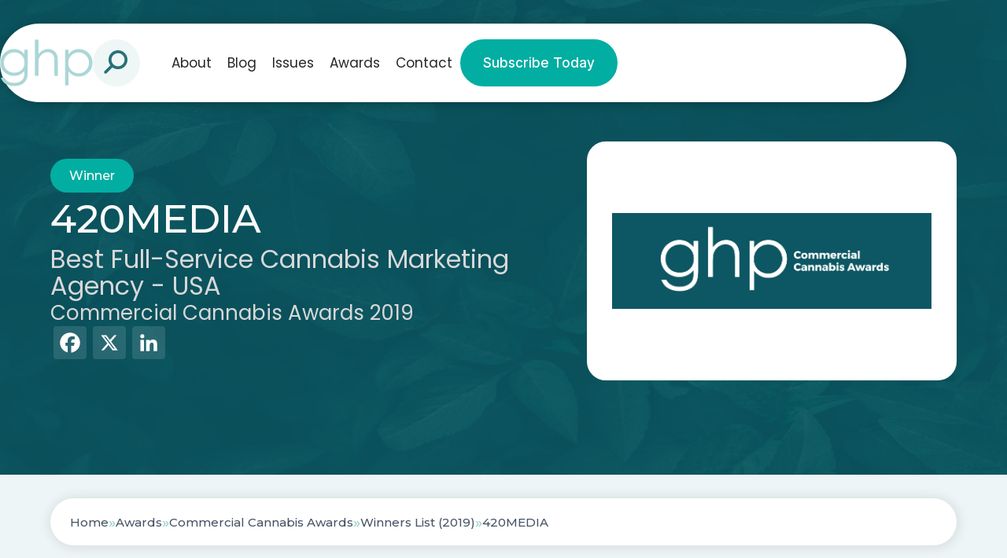

--- FILE ---
content_type: text/html; charset=UTF-8
request_url: https://ghpnews.digital/winners/420media/
body_size: 11702
content:
<!doctype html>

<html lang="en-GB" >

<head>
	<meta name="viewport" content="width=device-width, initial-scale=1" />

	<meta name='robots' content='index, follow, max-image-preview:large, max-snippet:-1, max-video-preview:-1' />

	<!-- This site is optimized with the Yoast SEO plugin v26.7 - https://yoast.com/wordpress/plugins/seo/ -->
	<title>420MEDIA (2019 Winner: Commercial Cannabis Awards) - GHP News</title>
	<meta name="description" content="420MEDIA is one of the 2019 winners of Commercial Cannabis Awards." />
	<link rel="canonical" href="https://ghpnews.digital/winners/420media/" />
	<meta property="og:locale" content="en_GB" />
	<meta property="og:type" content="article" />
	<meta property="og:title" content="420MEDIA (2019 Winner: Commercial Cannabis Awards) - GHP News" />
	<meta property="og:description" content="420MEDIA is one of the 2019 winners of Commercial Cannabis Awards." />
	<meta property="og:url" content="https://ghpnews.digital/winners/420media/" />
	<meta property="og:site_name" content="GHP News" />
	<meta property="article:modified_time" content="2025-03-14T14:30:41+00:00" />
	<meta property="og:image" content="https://ghpnews.digital/wp-content/uploads/2025/01/og-image-ghp.jpg" />
	<meta property="og:image:width" content="1920" />
	<meta property="og:image:height" content="1080" />
	<meta name="twitter:card" content="summary_large_image" />
	<script type="application/ld+json" class="yoast-schema-graph">{"@context":"https://schema.org","@graph":[{"@type":"WebPage","@id":"https://ghpnews.digital/winners/420media/","url":"https://ghpnews.digital/winners/420media/","name":"420MEDIA - GHP News","isPartOf":{"@id":"https://ghpnews.digital/#website"},"datePublished":"2022-12-19T15:45:15+00:00","dateModified":"2025-03-14T14:30:41+00:00","breadcrumb":{"@id":"https://ghpnews.digital/winners/420media/#breadcrumb"},"inLanguage":"en-GB","potentialAction":[{"@type":"ReadAction","target":["https://ghpnews.digital/winners/420media/"]}]},{"@type":"BreadcrumbList","@id":"https://ghpnews.digital/winners/420media/#breadcrumb","itemListElement":[{"@type":"ListItem","position":1,"name":"Home","item":"/"},{"@type":"ListItem","position":2,"name":"Awards","item":"/our-awards/"},{"@type":"ListItem","position":3,"name":"Commercial Cannabis Awards","item":"https://ghpnews.digital/awards/commercial-cannabis-awards/"},{"@type":"ListItem","position":4,"name":"Winners List (2019)","item":"/winners-list/?award=11496-2019"},{"@type":"ListItem","position":5,"name":"420MEDIA"}]},{"@type":"WebSite","@id":"https://ghpnews.digital/#website","url":"https://ghpnews.digital/","name":"GHP News","description":"","potentialAction":[{"@type":"SearchAction","target":{"@type":"EntryPoint","urlTemplate":"https://ghpnews.digital/?s={search_term_string}"},"query-input":{"@type":"PropertyValueSpecification","valueRequired":true,"valueName":"search_term_string"}}],"inLanguage":"en-GB"}]}</script>
	<!-- / Yoast SEO plugin. -->


<link rel='dns-prefetch' href='//static.addtoany.com' />
<link rel="alternate" type="application/rss+xml" title="GHP News &raquo; Feed" href="https://ghpnews.digital/feed/" />
<style id='wp-img-auto-sizes-contain-inline-css'>
img:is([sizes=auto i],[sizes^="auto," i]){contain-intrinsic-size:3000px 1500px}
/*# sourceURL=wp-img-auto-sizes-contain-inline-css */
</style>
<style id='wp-block-library-inline-css'>
:root{--wp-block-synced-color:#7a00df;--wp-block-synced-color--rgb:122,0,223;--wp-bound-block-color:var(--wp-block-synced-color);--wp-editor-canvas-background:#ddd;--wp-admin-theme-color:#007cba;--wp-admin-theme-color--rgb:0,124,186;--wp-admin-theme-color-darker-10:#006ba1;--wp-admin-theme-color-darker-10--rgb:0,107,160.5;--wp-admin-theme-color-darker-20:#005a87;--wp-admin-theme-color-darker-20--rgb:0,90,135;--wp-admin-border-width-focus:2px}@media (min-resolution:192dpi){:root{--wp-admin-border-width-focus:1.5px}}.wp-element-button{cursor:pointer}:root .has-very-light-gray-background-color{background-color:#eee}:root .has-very-dark-gray-background-color{background-color:#313131}:root .has-very-light-gray-color{color:#eee}:root .has-very-dark-gray-color{color:#313131}:root .has-vivid-green-cyan-to-vivid-cyan-blue-gradient-background{background:linear-gradient(135deg,#00d084,#0693e3)}:root .has-purple-crush-gradient-background{background:linear-gradient(135deg,#34e2e4,#4721fb 50%,#ab1dfe)}:root .has-hazy-dawn-gradient-background{background:linear-gradient(135deg,#faaca8,#dad0ec)}:root .has-subdued-olive-gradient-background{background:linear-gradient(135deg,#fafae1,#67a671)}:root .has-atomic-cream-gradient-background{background:linear-gradient(135deg,#fdd79a,#004a59)}:root .has-nightshade-gradient-background{background:linear-gradient(135deg,#330968,#31cdcf)}:root .has-midnight-gradient-background{background:linear-gradient(135deg,#020381,#2874fc)}:root{--wp--preset--font-size--normal:16px;--wp--preset--font-size--huge:42px}.has-regular-font-size{font-size:1em}.has-larger-font-size{font-size:2.625em}.has-normal-font-size{font-size:var(--wp--preset--font-size--normal)}.has-huge-font-size{font-size:var(--wp--preset--font-size--huge)}.has-text-align-center{text-align:center}.has-text-align-left{text-align:left}.has-text-align-right{text-align:right}.has-fit-text{white-space:nowrap!important}#end-resizable-editor-section{display:none}.aligncenter{clear:both}.items-justified-left{justify-content:flex-start}.items-justified-center{justify-content:center}.items-justified-right{justify-content:flex-end}.items-justified-space-between{justify-content:space-between}.screen-reader-text{border:0;clip-path:inset(50%);height:1px;margin:-1px;overflow:hidden;padding:0;position:absolute;width:1px;word-wrap:normal!important}.screen-reader-text:focus{background-color:#ddd;clip-path:none;color:#444;display:block;font-size:1em;height:auto;left:5px;line-height:normal;padding:15px 23px 14px;text-decoration:none;top:5px;width:auto;z-index:100000}html :where(.has-border-color){border-style:solid}html :where([style*=border-top-color]){border-top-style:solid}html :where([style*=border-right-color]){border-right-style:solid}html :where([style*=border-bottom-color]){border-bottom-style:solid}html :where([style*=border-left-color]){border-left-style:solid}html :where([style*=border-width]){border-style:solid}html :where([style*=border-top-width]){border-top-style:solid}html :where([style*=border-right-width]){border-right-style:solid}html :where([style*=border-bottom-width]){border-bottom-style:solid}html :where([style*=border-left-width]){border-left-style:solid}html :where(img[class*=wp-image-]){height:auto;max-width:100%}:where(figure){margin:0 0 1em}html :where(.is-position-sticky){--wp-admin--admin-bar--position-offset:var(--wp-admin--admin-bar--height,0px)}@media screen and (max-width:600px){html :where(.is-position-sticky){--wp-admin--admin-bar--position-offset:0px}}

/*# sourceURL=wp-block-library-inline-css */
</style><style id='global-styles-inline-css'>
:root{--wp--preset--aspect-ratio--square: 1;--wp--preset--aspect-ratio--4-3: 4/3;--wp--preset--aspect-ratio--3-4: 3/4;--wp--preset--aspect-ratio--3-2: 3/2;--wp--preset--aspect-ratio--2-3: 2/3;--wp--preset--aspect-ratio--16-9: 16/9;--wp--preset--aspect-ratio--9-16: 9/16;--wp--preset--color--black: #000000;--wp--preset--color--cyan-bluish-gray: #abb8c3;--wp--preset--color--white: #ffffff;--wp--preset--color--pale-pink: #f78da7;--wp--preset--color--vivid-red: #cf2e2e;--wp--preset--color--luminous-vivid-orange: #ff6900;--wp--preset--color--luminous-vivid-amber: #fcb900;--wp--preset--color--light-green-cyan: #7bdcb5;--wp--preset--color--vivid-green-cyan: #00d084;--wp--preset--color--pale-cyan-blue: #8ed1fc;--wp--preset--color--vivid-cyan-blue: #0693e3;--wp--preset--color--vivid-purple: #9b51e0;--wp--preset--gradient--vivid-cyan-blue-to-vivid-purple: linear-gradient(135deg,rgb(6,147,227) 0%,rgb(155,81,224) 100%);--wp--preset--gradient--light-green-cyan-to-vivid-green-cyan: linear-gradient(135deg,rgb(122,220,180) 0%,rgb(0,208,130) 100%);--wp--preset--gradient--luminous-vivid-amber-to-luminous-vivid-orange: linear-gradient(135deg,rgb(252,185,0) 0%,rgb(255,105,0) 100%);--wp--preset--gradient--luminous-vivid-orange-to-vivid-red: linear-gradient(135deg,rgb(255,105,0) 0%,rgb(207,46,46) 100%);--wp--preset--gradient--very-light-gray-to-cyan-bluish-gray: linear-gradient(135deg,rgb(238,238,238) 0%,rgb(169,184,195) 100%);--wp--preset--gradient--cool-to-warm-spectrum: linear-gradient(135deg,rgb(74,234,220) 0%,rgb(151,120,209) 20%,rgb(207,42,186) 40%,rgb(238,44,130) 60%,rgb(251,105,98) 80%,rgb(254,248,76) 100%);--wp--preset--gradient--blush-light-purple: linear-gradient(135deg,rgb(255,206,236) 0%,rgb(152,150,240) 100%);--wp--preset--gradient--blush-bordeaux: linear-gradient(135deg,rgb(254,205,165) 0%,rgb(254,45,45) 50%,rgb(107,0,62) 100%);--wp--preset--gradient--luminous-dusk: linear-gradient(135deg,rgb(255,203,112) 0%,rgb(199,81,192) 50%,rgb(65,88,208) 100%);--wp--preset--gradient--pale-ocean: linear-gradient(135deg,rgb(255,245,203) 0%,rgb(182,227,212) 50%,rgb(51,167,181) 100%);--wp--preset--gradient--electric-grass: linear-gradient(135deg,rgb(202,248,128) 0%,rgb(113,206,126) 100%);--wp--preset--gradient--midnight: linear-gradient(135deg,rgb(2,3,129) 0%,rgb(40,116,252) 100%);--wp--preset--font-size--small: 13px;--wp--preset--font-size--medium: 20px;--wp--preset--font-size--large: 36px;--wp--preset--font-size--x-large: 42px;--wp--preset--spacing--20: 0.44rem;--wp--preset--spacing--30: 0.67rem;--wp--preset--spacing--40: 1rem;--wp--preset--spacing--50: 1.5rem;--wp--preset--spacing--60: 2.25rem;--wp--preset--spacing--70: 3.38rem;--wp--preset--spacing--80: 5.06rem;--wp--preset--shadow--natural: 6px 6px 9px rgba(0, 0, 0, 0.2);--wp--preset--shadow--deep: 12px 12px 50px rgba(0, 0, 0, 0.4);--wp--preset--shadow--sharp: 6px 6px 0px rgba(0, 0, 0, 0.2);--wp--preset--shadow--outlined: 6px 6px 0px -3px rgb(255, 255, 255), 6px 6px rgb(0, 0, 0);--wp--preset--shadow--crisp: 6px 6px 0px rgb(0, 0, 0);}:where(.is-layout-flex){gap: 0.5em;}:where(.is-layout-grid){gap: 0.5em;}body .is-layout-flex{display: flex;}.is-layout-flex{flex-wrap: wrap;align-items: center;}.is-layout-flex > :is(*, div){margin: 0;}body .is-layout-grid{display: grid;}.is-layout-grid > :is(*, div){margin: 0;}:where(.wp-block-columns.is-layout-flex){gap: 2em;}:where(.wp-block-columns.is-layout-grid){gap: 2em;}:where(.wp-block-post-template.is-layout-flex){gap: 1.25em;}:where(.wp-block-post-template.is-layout-grid){gap: 1.25em;}.has-black-color{color: var(--wp--preset--color--black) !important;}.has-cyan-bluish-gray-color{color: var(--wp--preset--color--cyan-bluish-gray) !important;}.has-white-color{color: var(--wp--preset--color--white) !important;}.has-pale-pink-color{color: var(--wp--preset--color--pale-pink) !important;}.has-vivid-red-color{color: var(--wp--preset--color--vivid-red) !important;}.has-luminous-vivid-orange-color{color: var(--wp--preset--color--luminous-vivid-orange) !important;}.has-luminous-vivid-amber-color{color: var(--wp--preset--color--luminous-vivid-amber) !important;}.has-light-green-cyan-color{color: var(--wp--preset--color--light-green-cyan) !important;}.has-vivid-green-cyan-color{color: var(--wp--preset--color--vivid-green-cyan) !important;}.has-pale-cyan-blue-color{color: var(--wp--preset--color--pale-cyan-blue) !important;}.has-vivid-cyan-blue-color{color: var(--wp--preset--color--vivid-cyan-blue) !important;}.has-vivid-purple-color{color: var(--wp--preset--color--vivid-purple) !important;}.has-black-background-color{background-color: var(--wp--preset--color--black) !important;}.has-cyan-bluish-gray-background-color{background-color: var(--wp--preset--color--cyan-bluish-gray) !important;}.has-white-background-color{background-color: var(--wp--preset--color--white) !important;}.has-pale-pink-background-color{background-color: var(--wp--preset--color--pale-pink) !important;}.has-vivid-red-background-color{background-color: var(--wp--preset--color--vivid-red) !important;}.has-luminous-vivid-orange-background-color{background-color: var(--wp--preset--color--luminous-vivid-orange) !important;}.has-luminous-vivid-amber-background-color{background-color: var(--wp--preset--color--luminous-vivid-amber) !important;}.has-light-green-cyan-background-color{background-color: var(--wp--preset--color--light-green-cyan) !important;}.has-vivid-green-cyan-background-color{background-color: var(--wp--preset--color--vivid-green-cyan) !important;}.has-pale-cyan-blue-background-color{background-color: var(--wp--preset--color--pale-cyan-blue) !important;}.has-vivid-cyan-blue-background-color{background-color: var(--wp--preset--color--vivid-cyan-blue) !important;}.has-vivid-purple-background-color{background-color: var(--wp--preset--color--vivid-purple) !important;}.has-black-border-color{border-color: var(--wp--preset--color--black) !important;}.has-cyan-bluish-gray-border-color{border-color: var(--wp--preset--color--cyan-bluish-gray) !important;}.has-white-border-color{border-color: var(--wp--preset--color--white) !important;}.has-pale-pink-border-color{border-color: var(--wp--preset--color--pale-pink) !important;}.has-vivid-red-border-color{border-color: var(--wp--preset--color--vivid-red) !important;}.has-luminous-vivid-orange-border-color{border-color: var(--wp--preset--color--luminous-vivid-orange) !important;}.has-luminous-vivid-amber-border-color{border-color: var(--wp--preset--color--luminous-vivid-amber) !important;}.has-light-green-cyan-border-color{border-color: var(--wp--preset--color--light-green-cyan) !important;}.has-vivid-green-cyan-border-color{border-color: var(--wp--preset--color--vivid-green-cyan) !important;}.has-pale-cyan-blue-border-color{border-color: var(--wp--preset--color--pale-cyan-blue) !important;}.has-vivid-cyan-blue-border-color{border-color: var(--wp--preset--color--vivid-cyan-blue) !important;}.has-vivid-purple-border-color{border-color: var(--wp--preset--color--vivid-purple) !important;}.has-vivid-cyan-blue-to-vivid-purple-gradient-background{background: var(--wp--preset--gradient--vivid-cyan-blue-to-vivid-purple) !important;}.has-light-green-cyan-to-vivid-green-cyan-gradient-background{background: var(--wp--preset--gradient--light-green-cyan-to-vivid-green-cyan) !important;}.has-luminous-vivid-amber-to-luminous-vivid-orange-gradient-background{background: var(--wp--preset--gradient--luminous-vivid-amber-to-luminous-vivid-orange) !important;}.has-luminous-vivid-orange-to-vivid-red-gradient-background{background: var(--wp--preset--gradient--luminous-vivid-orange-to-vivid-red) !important;}.has-very-light-gray-to-cyan-bluish-gray-gradient-background{background: var(--wp--preset--gradient--very-light-gray-to-cyan-bluish-gray) !important;}.has-cool-to-warm-spectrum-gradient-background{background: var(--wp--preset--gradient--cool-to-warm-spectrum) !important;}.has-blush-light-purple-gradient-background{background: var(--wp--preset--gradient--blush-light-purple) !important;}.has-blush-bordeaux-gradient-background{background: var(--wp--preset--gradient--blush-bordeaux) !important;}.has-luminous-dusk-gradient-background{background: var(--wp--preset--gradient--luminous-dusk) !important;}.has-pale-ocean-gradient-background{background: var(--wp--preset--gradient--pale-ocean) !important;}.has-electric-grass-gradient-background{background: var(--wp--preset--gradient--electric-grass) !important;}.has-midnight-gradient-background{background: var(--wp--preset--gradient--midnight) !important;}.has-small-font-size{font-size: var(--wp--preset--font-size--small) !important;}.has-medium-font-size{font-size: var(--wp--preset--font-size--medium) !important;}.has-large-font-size{font-size: var(--wp--preset--font-size--large) !important;}.has-x-large-font-size{font-size: var(--wp--preset--font-size--x-large) !important;}
/*# sourceURL=global-styles-inline-css */
</style>

<style id='classic-theme-styles-inline-css'>
/*! This file is auto-generated */
.wp-block-button__link{color:#fff;background-color:#32373c;border-radius:9999px;box-shadow:none;text-decoration:none;padding:calc(.667em + 2px) calc(1.333em + 2px);font-size:1.125em}.wp-block-file__button{background:#32373c;color:#fff;text-decoration:none}
/*# sourceURL=/wp-includes/css/classic-themes.min.css */
</style>
<link rel='stylesheet' id='addtoany-css' href='https://ghpnews.digital/wp-content/plugins/add-to-any/addtoany.min.css?ver=1.16' media='all' />
<script id="addtoany-core-js-before">
window.a2a_config=window.a2a_config||{};a2a_config.callbacks=[];a2a_config.overlays=[];a2a_config.templates={};a2a_localize = {
	Share: "Share",
	Save: "Save",
	Subscribe: "Subscribe",
	Email: "Email",
	Bookmark: "Bookmark",
	ShowAll: "Show All",
	ShowLess: "Show less",
	FindServices: "Find service(s)",
	FindAnyServiceToAddTo: "Instantly find any service to add to",
	PoweredBy: "Powered by",
	ShareViaEmail: "Share via email",
	SubscribeViaEmail: "Subscribe via email",
	BookmarkInYourBrowser: "Bookmark in your browser",
	BookmarkInstructions: "Press Ctrl+D or \u2318+D to bookmark this page",
	AddToYourFavorites: "Add to your favourites",
	SendFromWebOrProgram: "Send from any email address or email program",
	EmailProgram: "Email program",
	More: "More&#8230;",
	ThanksForSharing: "Thanks for sharing!",
	ThanksForFollowing: "Thanks for following!"
};

a2a_config.icon_color="#085662";

//# sourceURL=addtoany-core-js-before
</script>
<script defer src="https://static.addtoany.com/menu/page.js" id="addtoany-core-js"></script>
<script src="https://ghpnews.digital/wp-includes/js/jquery/jquery.min.js?ver=3.7.1" id="jquery-core-js"></script>
<script src="https://ghpnews.digital/wp-includes/js/jquery/jquery-migrate.min.js?ver=3.4.1" id="jquery-migrate-js"></script>
<script defer src="https://ghpnews.digital/wp-content/plugins/add-to-any/addtoany.min.js?ver=1.1" id="addtoany-jquery-js"></script>
<script src="https://ghpnews.digital/wp-content/plugins/davina-response/public/js/davina-response-public.js?ver=1.12.0" id="davina-response-js"></script>
        <!-- AI Global Media - Global Core Code -->
    <script>
        window.aigm_core_loaded = false;
        window.aigm_core_loaded_events = [];
        window.onAIGMCoreLoaded = (callback) => {
            if(window.aigm_core_loaded) { callback(); return; }
            window.aigm_core_loaded_events.push(callback);
        };
    </script>
    <link href="https://production.aiglobalmedia.net/assets/ai-global-media-core/public/core.min.css?v=1.2" rel="preload stylesheet" as="style" type="text/css">
    <script src="https://production.aiglobalmedia.net/assets/ai-global-media-core/public/core.min.js?v=1.2" async></script>
<link rel="icon" href="https://ghpnews.digital/wp-content/uploads/2021/07/cropped-favicon-32x32.png" sizes="32x32" />
<link rel="icon" href="https://ghpnews.digital/wp-content/uploads/2021/07/cropped-favicon-192x192.png" sizes="192x192" />
<link rel="apple-touch-icon" href="https://ghpnews.digital/wp-content/uploads/2021/07/cropped-favicon-180x180.png" />
<meta name="msapplication-TileImage" content="https://ghpnews.digital/wp-content/uploads/2021/07/cropped-favicon-270x270.png" />
	<link rel="preconnect" href="https://fonts.googleapis.com">
<link rel="preconnect" href="https://fonts.gstatic.com" crossorigin>
<link href="https://fonts.googleapis.com/css2?family=Inter:wght@100;300;500;700;900&display=swap" rel="stylesheet">


<link rel="preconnect" href="https://fonts.googleapis.com">
<link rel="preconnect" href="https://fonts.gstatic.com" crossorigin>
<link href="https://fonts.googleapis.com/css2?family=Poppins:wght@100;200;300;400;500;600;700;800;900&display=swap"
    rel="stylesheet">

<link rel="preconnect" href="https://fonts.googleapis.com">
<link rel="preconnect" href="https://fonts.gstatic.com" crossorigin>
<link href="https://fonts.googleapis.com/css2?family=Montserrat:ital,wght@0,100..900;1,100..900&display=swap"
    rel="stylesheet">	<link rel="stylesheet"
		href="/wp-content/themes/ghp-current/style-custom.css?v=1767796840"
		media="all">
	<link rel="stylesheet" href="https://production.aiglobalmedia.net/assets/libraries/slick/slick.min.css">

    <script src="https://js-de.sentry-cdn.com/928b0ecef765c065ae841d86a2f67312.min.js" crossorigin="anonymous"></script>
    <!-- Google Tag Manager -->
    <script>(function(w,d,s,l,i){w[l]=w[l]||[];w[l].push({'gtm.start':
    new Date().getTime(),event:'gtm.js'});var f=d.getElementsByTagName(s)[0],
    j=d.createElement(s),dl=l!='dataLayer'?'&l='+l:'';j.async=true;j.src=
    'https://www.googletagmanager.com/gtm.js?id='+i+dl;f.parentNode.insertBefore(j,f);
    })(window,document,'script','dataLayer','GTM-N7N2R4R');</script>
    <!-- End Google Tag Manager -->

	<!-- Google tag (gtag.js) -->
	<script>
		window.dataLayer = window.dataLayer || [];
		function gtag() { dataLayer.push(arguments); }
		//gtag('js', new Date());
		//gtag('config', 'G-7GTFNZD3Y9');
		//gtag("consent", "default", {
		//	ad_storage: "denied",
		//	ad_user_data: "denied",
		//	ad_personalization: "denied",
		//	analytics_storage: "denied",
		//	functionality_storage: "denied",
		//	personalization_storage: "denied",
		//	security_storage: "granted",
		//	wait_for_update: 2000
		//});
		//gtag("set", "ads_data_redaction", true);
		//gtag("set", "url_passthrough", true);
	</script>

    <!-- Start cookieyes banner -->
	<!--<script id="cookieyes" type="text/javascript" src="https://cdn-cookieyes.com/client_data/579ddadb8591188beab5aa99/script.js"></script>-->
	<!-- End cookieyes banner -->

    <!--<script src="https://cdn-eu.pagesense.io/js/aiglobal/658d595235154b5296e7b1aa4c2fe0c7.js"></script>-->

    <link rel="stylesheet" href="https://cdn.jsdelivr.net/gh/AIGlobalMedia/AIGM-UX-Kit/font-awesome-icons/font-awesome.min.css">
</head>

<body class="wp-singular winners-template-default single single-winners postid-40340 wp-embed-responsive wp-theme-ghp-current is-light-theme no-js singular has-main-navigation">

    <!-- Google Tag Manager (noscript) -->
    <noscript><iframe src="https://www.googletagmanager.com/ns.html?id=GTM-N7N2R4R"
    height="0" width="0" style="display:none;visibility:hidden"></iframe></noscript>
    <!-- End Google Tag Manager (noscript) -->

	    <noscript id="aigm-js-noscript-warning">
        <div style="position: fixed; bottom: 0px; left: 0px; z-index: 500; background: red; width: 100%; padding: 16px 20px; text-align: center; color: #fff; font-weight: 600; font-size: 18px;">
            <span>Please enable JavaScript in your web browser settings, under the site permissions section to unlock full site functionality.</span> 
            <a href="https://www.enable-javascript.com/" target="_blank" rel="nofollow" style="color: #ffc9c9; text-decoration: underline; text-underline-offset: 0px; text-underline-position: under; text-decoration-color: rgb(255 255 255 / 50%);">Click here for help.</a>
        </div>
    </noscript>

	<div id="page" class="site">
		<header class="main-header">
			<div class="hero-header">
				<div class="hero-header-inner">
					<form role="search" method="get" class="search-mobile"
						action="https://ghpnews.digital/">
						<i class="fas fa-search"></i>
						<input type="text" class="mobile-search-input" name="s" placeholder="Search for something"
							value="">
						<i class="fas fa-xmark mobile-search-close"></i>
					</form>
					<div class="header-left">
						<a class=" zoom-in" href="https://ghpnews.digital/"><img
								class="site-logo header-logo"
								src="/wp-content/uploads/2024/04/ghp-logo-no-slogan-version-mnba7623.png"
								alt="GHP website logo" width="auto" height="60"></a>
						<form role="search" method="get" class="search-form"
							action="https://ghpnews.digital/">
							<div class="input-group search-group">
								<input type="text" class="form-control search-control" name="s"
									placeholder="Search for something" value="">
								<div class="overlay"></div>
								<i class="fas fa-search"></i>
							</div>
						</form>
						<div class="search-mobile-toggle">
							<img src="https://ghpnews.digital/wp-content/themes/ghp-current/assets/images/search-mobile.png"
								alt="">
						</div>
					</div>
					<div class="menu">

						<div class="header-right ">
							<ul class="menu-ul">
								<li class="menu-item  zoom-in __faster" data-delay="100"><a
										href="https://ghpnews.digital/about-us">About</a></li>
								<li class="menu-item  zoom-in __faster" data-delay="200"><a
										href="https://ghpnews.digital/articles">Blog</a></li>
								<li class="menu-item  zoom-in __faster" data-delay="300"><a
										href="https://ghpnews.digital/latest-issues">Issues</a></li>
								<!-- <li class="cat-submenu-toggle menu-item blog">
									<p>Blog</p>
									<i class="fa-light fa-chevron-down"></i>
								</li> -->
								<li class="menu-item  zoom-in __faster" data-delay="400"><a
										href="https://ghpnews.digital/our-awards">Awards</a></li>
								<li class="menu-item  zoom-in __faster" data-delay="500"><a
										href="https://ghpnews.digital/contact-us">Contact</a>
								</li>
							</ul>
							<a class="main-cta  zoom-in __faster" data-delay="600"
								href="https://ghpnews.digital/subscribe">
								Subscribe Today</a>
						</div>
					</div>
					<div class="header-nav-items">
						<div class="burger-menu">
							<label for="">
								<input type="checkbox" id="check" />
								<span></span>
								<span></span>
								<span></span>
							</label>
							<p>Menu</p>
						</div>
					</div>

				</div>
			</div>


			<div class="submenu">
				<div class="submenu-inner">
					<div class="submenu-list">
						<div>
							<p class="submenu-title">Browse By Category</p>
							<a class="main-cta" href="https://ghpnews.digital/articles">Visit Blog
								Page</a>
						</div>
						<ul>
																<li class="category-nav-item">
										<div class="overlay"></div>
										<img class="cat-nav-image"
											src="https://ghpnews.digital/wp-content/themes/ghp-current/assets/images/research-cat.png"
											alt="Category background images" loading="lazy">
										<div class="cat-nav-text">
											<a class="submenu-links" href="https://ghpnews.digital/category/articles/research-development/">
												Research &amp; Development											</a>
											<a class="outline-cta cat-cta" href="https://ghpnews.digital/category/articles/research-development/">View
												All</a>
										</div>
									</li>
																		<li class="category-nav-item">
										<div class="overlay"></div>
										<img class="cat-nav-image"
											src="https://ghpnews.digital/wp-content/themes/ghp-current/assets/images/pharma-cat.png"
											alt="Category background images" loading="lazy">
										<div class="cat-nav-text">
											<a class="submenu-links" href="https://ghpnews.digital/category/articles/health-pharma-news/">
												Health &amp; Pharma News											</a>
											<a class="outline-cta cat-cta" href="https://ghpnews.digital/category/articles/health-pharma-news/">View
												All</a>
										</div>
									</li>
																		<li class="category-nav-item">
										<div class="overlay"></div>
										<img class="cat-nav-image"
											src="https://ghpnews.digital/wp-content/themes/ghp-current/assets/images/fitness-cat.png"
											alt="Category background images" loading="lazy">
										<div class="cat-nav-text">
											<a class="submenu-links" href="https://ghpnews.digital/category/articles/fitness-nutrition/">
												Fitness &amp; Nutrition											</a>
											<a class="outline-cta cat-cta" href="https://ghpnews.digital/category/articles/fitness-nutrition/">View
												All</a>
										</div>
									</li>
																		<li class="category-nav-item">
										<div class="overlay"></div>
										<img class="cat-nav-image"
											src="https://ghpnews.digital/wp-content/themes/ghp-current/assets/images/medtech-cat.png"
											alt="Category background images" loading="lazy">
										<div class="cat-nav-text">
											<a class="submenu-links" href="https://ghpnews.digital/category/articles/innovation-medtech/">
												Innovation &amp; Medtech											</a>
											<a class="outline-cta cat-cta" href="https://ghpnews.digital/category/articles/innovation-medtech/">View
												All</a>
										</div>
									</li>
																		<li class="category-nav-item">
										<div class="overlay"></div>
										<img class="cat-nav-image"
											src="https://ghpnews.digital/wp-content/themes/ghp-current/assets/images/self-cat.png"
											alt="Category background images" loading="lazy">
										<div class="cat-nav-text">
											<a class="submenu-links" href="https://ghpnews.digital/category/articles/personal-health-social-care/">
												Personal Health &amp; Social Care											</a>
											<a class="outline-cta cat-cta" href="https://ghpnews.digital/category/articles/personal-health-social-care/">View
												All</a>
										</div>
									</li>
																		<li class="category-nav-item">
										<div class="overlay"></div>
										<img class="cat-nav-image"
											src="https://ghpnews.digital/wp-content/themes/ghp-current/assets/images/oral-cat.png"
											alt="Category background images" loading="lazy">
										<div class="cat-nav-text">
											<a class="submenu-links" href="https://ghpnews.digital/category/articles/oral-health/">
												Oral Health											</a>
											<a class="outline-cta cat-cta" href="https://ghpnews.digital/category/articles/oral-health/">View
												All</a>
										</div>
									</li>
																		<li class="category-nav-item">
										<div class="overlay"></div>
										<img class="cat-nav-image"
											src="https://ghpnews.digital/wp-content/themes/ghp-current/assets/images/mental-health-cat.jpeg"
											alt="Category background images" loading="lazy">
										<div class="cat-nav-text">
											<a class="submenu-links" href="https://ghpnews.digital/category/articles/mental-health-wellbeing/">
												Mental Health &amp; Wellbeing											</a>
											<a class="outline-cta cat-cta" href="https://ghpnews.digital/category/articles/mental-health-wellbeing/">View
												All</a>
										</div>
									</li>
															</ul>
					</div>
				</div>
			</div>
		</header>

		<div class="mobile-menu">
			<div class="mobile-menu-inner">
				<ul>
					<div class="mobile-menu-list-container">
						<div class="mobile-menu-nav-item">
							<div class="mobile-menu-item mpobi" data-menu="about">
								<p>About</p>
								<button class="mobile-expand" data-menu="about"><i class="fas fa-plus"></i></button>
							</div>
						</div>
						<div class="mobile-menu-list" data-menu="about">
							<a href="https://ghpnews.digital/about-us">About Us</a>
							<a href="https://ghpnews.digital/contact-us">Contact Us</a>
							<a href="https://ghpnews.digital/subscribe">Subscribe</a>
							<a href="https://ghpnews.digital/advertise-with-us">Advertise With Us</a>
						</div>
					</div>
					<div class="mobile-menu-list-container">
						<div class="mobile-menu-nav-item">
							<div class="mobile-menu-item" data-menu="blog">
								<p>Blog</p><button class="mobile-expand" data-menu="blog"><i
										class="fas fa-plus"></i></button>
							</div>
						</div>
						<div class="mobile-menu-list" data-menu="blog">
							<a href="https://ghpnews.digital/articles">
								<p class="main-nav-item">Visit The Articles Page</p>
							</a>
																																																																				<a href="https://ghpnews.digital/category/articles/research-development/">
										<p>
											Research &amp; Development										</p>
									</a>
																		<a href="https://ghpnews.digital/category/articles/health-pharma-news/">
										<p>
											Health &amp; Pharma News										</p>
									</a>
																		<a href="https://ghpnews.digital/category/articles/fitness-nutrition/">
										<p>
											Fitness &amp; Nutrition										</p>
									</a>
																		<a href="https://ghpnews.digital/category/articles/innovation-medtech/">
										<p>
											Innovation &amp; Medtech										</p>
									</a>
																		<a href="https://ghpnews.digital/category/articles/personal-health-social-care/">
										<p>
											Personal Health &amp; Social Care										</p>
									</a>
																		<a href="https://ghpnews.digital/category/articles/oral-health/">
										<p>
											Oral Health										</p>
									</a>
																		<a href="https://ghpnews.digital/category/articles/mental-health-wellbeing/">
										<p>
											Mental Health &amp; Wellbeing										</p>
									</a>
															</div>
					</div>

					<div class="mobile-menu-list-container">
						<div class="mobile-menu-nav-item">
							<div class="mobile-menu-item" data-menu="awards">
								<p>Awards</p><button class="mobile-expand" data-menu="awards"><i
										class="fas fa-plus"></i></button>
							</div>
						</div>
						<div class="mobile-menu-list" data-menu="awards">
							<a href="https://ghpnews.digital/our-awards">
								<p class="main-nav-item">Visit The Awards Page</p>
							</a>
																<a href="https://ghpnews.digital/awards/ghp-holistic-health-awards/">
										<p>
											GHP Holistic Health Awards										</p>
									</a>
																		<a href="https://ghpnews.digital/awards/womens-health-awards/">
										<p>
											Women&#8217;s Health Awards										</p>
									</a>
																		<a href="https://ghpnews.digital/awards/ghp-active-lifestyle-awards/">
										<p>
											GHP Active Lifestyle Awards										</p>
									</a>
																		<a href="https://ghpnews.digital/awards/biotechnology-lifesciences-awards/">
										<p>
											Biotechnology &amp; Lifesciences Awards										</p>
									</a>
																		<a href="https://ghpnews.digital/awards/global-excellence-awards/">
										<p>
											Global Excellence Awards										</p>
									</a>
															</div>
					</div>
				</ul>
				<div class="footer-terms header-footer">
					<div class="footer-terms-inner">
						<div class="footer-terms-logo">
							<p class="small-footer-text header-text"> Copyright 2024. All Rights Reserved.</p>
						</div>
						<div class="terms-terms">
							<a class="small-footer-text header-text"
								href="https://ghpnews.digital/cookie-policy">Cookie Policy</a>
							<a class="small-footer-text header-text"
								href="https://ghpnews.digital/terms-conditions-of-sale">Terms of
								sale</a>
							<a class="small-footer-text header-text"
								href="https://ghpnews.digital/website-terms-of-use">Terms of Use</a>
							<a class="small-footer-text header-text"
								href="https://ghpnews.digital/privacy-policy">Privacy Policy</a>

						</div>

					</div>
				</div>
			</div>
		</div>

		<div id="content" class="site-content">
			<div id="primary" class="content-area">
				<main id="main" class="site-main">
					<!-- <div class="btt">
    <div class="btt-btn">
        <p>Back to Top</p>
        <svg xmlns="http://www.w3.org/2000/svg" width="35" height="35" viewBox="0 0 35 35" fill="none">
            <rect x="0.20874" y="0.10498" width="34.7422" height="34.7422" fill="#E66E0E"/>
            <path d="M17.5798 26.4799V8.47217" stroke="#FCFCFF" stroke-width="2" stroke-linecap="round" stroke-linejoin="round"/>
            <path d="M12.6199 13.4321L17.5798 8.47217L22.5398 13.4321" stroke="#FCFCFF" stroke-width="2" stroke-linecap="round" stroke-linejoin="round"/>
        </svg>
    </div>
    
</div> -->

					<script>
						document.addEventListener('DOMContentLoaded', () => {
							highlightActiveNavItem();
						});

						function getCurrentUrlPath() {
							return window.location.pathname;
						}

						function highlightActiveNavItem() {
							const currentPath = getCurrentUrlPath();
							const navItems = document.querySelectorAll('.menu-item');
							navItems.forEach(navItem => {
								const link = navItem.querySelector('a');
								if (link) {
									const linkPath = new URL(link.href).pathname;
									if (linkPath === currentPath) {
										navItem.classList.add('active');
									}
								}
							});
						}
					</script>
<div class="hero-section-posts winner-single">
    <img src="https://ghpnews.digital/wp-content/themes/ghp-current/assets/images/winner-bg.png" alt="Winner page - background image">

    <div class="hero-section-posts-inner award-single winner-content-container">
        <div class="hero-section-posts-text winner-single fade-init fade-right animate__faster">
            <p class="winner-label">Winner</p>
            <h1>
                420MEDIA            </h1>

            <div class="winner-excerpt is-multi-line">
                Best Full-Service Cannabis Marketing Agency - USA            </div>

            <p class="winner-award">
                Commercial Cannabis Awards 2019            </p>

                            <div class="addtoany_shortcode"><div class="a2a_kit a2a_kit_size_32 addtoany_list" data-a2a-url="https://ghpnews.digital/winners/420media/" data-a2a-title="420MEDIA"><a class="a2a_button_facebook" href="https://www.addtoany.com/add_to/facebook?linkurl=https%3A%2F%2Fghpnews.digital%2Fwinners%2F420media%2F&amp;linkname=420MEDIA" title="Facebook" rel="nofollow noopener" target="_blank"></a><a class="a2a_button_x" href="https://www.addtoany.com/add_to/x?linkurl=https%3A%2F%2Fghpnews.digital%2Fwinners%2F420media%2F&amp;linkname=420MEDIA" title="X" rel="nofollow noopener" target="_blank"></a><a class="a2a_button_linkedin" href="https://www.addtoany.com/add_to/linkedin?linkurl=https%3A%2F%2Fghpnews.digital%2Fwinners%2F420media%2F&amp;linkname=420MEDIA" title="LinkedIn" rel="nofollow noopener" target="_blank"></a></div></div>                    </div>
        
        <img src="https://ghpnews.digital/wp-content/uploads/2019/10/Commercial-Cannabis-Awards-Web-Logo.png" alt="Award logo for winner - side image">
    </div>
</div>

<div class="award-post-main winner-page">
    <div class="breadcrumbs">
        <p class="main-breadcrumb"><span><span><a class="mainlink" href="/">Home</a></span> » <span><a class="mainlink" href="/our-awards/">Awards</a></span> » <span><a class="mainlink" href="https://ghpnews.digital/awards/commercial-cannabis-awards/">Commercial Cannabis Awards</a></span> » <span><a class="mainlink" href="/winners-list/?award=11496-2019">Winners List (2019)</a></span> » <span class="breadcrumb_last" aria-current="page">420MEDIA</span></span></p>    </div>
    <div class="award-post-main-inner single-winner-main-inner">
        <div class="single-winner-section">
                        <div class="single-winner-content">
                <p class="winner-post-title">
                    420MEDIA                </p>

                <p class="award-post-sub-title">
                    Commercial Cannabis Awards 2019                </p>
                <div class="fade-init fade-left animate__animated single-winner-subtitle" data-delay="200">
                    Best Full-Service Cannabis Marketing Agency - USA                </div>
                <div class="single-winner-desc" data-delay="200">
                                    </div>
                                        <a class="main-cta" href="http://www.420media.us/" target="_blank" class="gold-cta" rel="ugc">Visit Website</a>
                                    </div>
        </div>
    </div>
</div></main>
</div>
</div>

<footer id="colophon" class="site-footer">

	<div class="footer-section">
		<div class="footer-inner">
			<div class="footer-header">
				<div class="footer-header-links">
					<a href="https://ghpnews.digital/"><img class="site-logo footer"
							src="/wp-content/uploads/2024/04/ghp-logo-no-slogan-version-mnba7623.png"
							alt="GHP Website Logo"></a>
					<div class="footer-header-inner">
						<ul>
							<li><a class="hover-green" href="https://ghpnews.digital/">Home</a></li>
							<li><a class="hover-green"
									href="https://ghpnews.digital/about-us">About</a></li>
							<li><a class="hover-green"
									href="https://ghpnews.digital/articles">Blog</a></li>
							<li><a class="hover-green"
									href="https://ghpnews.digital/our-awards">Awards</a></li>
							<li><a class="hover-green"
									href="https://ghpnews.digital/contact-us">Contact</a></li>
							<li><a class="hover-green"
									href="https://ghpnews.digital/advertise-with-us">Advertise with
									us</a></li>
						</ul>
						<a class="main-cta light"
							href="https://ghpnews.digital/subscribe">Subscribe</a>

					</div>
				</div>
				<div class="footer-mid-section">
					<div class="footer-images">
						<div class="footer-images-inner">
							<img src="https://ghpnews.digital/wp-content/themes/ghp-current/assets/images/hexagons.png"
								alt="green hexagon polygons">
							<a target="_blank" href="/issues/ghp-media-pack/">
								<img class="footer-cover"
									src="/issues/ghp-media-pack/files/assets/cover300.jpg"
									alt="Media pack cover image">
							</a>
						</div>
						<div>
							<p>Each edition is packed with insightful articles, interviews with industry leaders, and
								in-depth analyses, offering a comprehensive look at the latest trends and breakthroughs
								shaping the future of healthcare.
							</p>
							<div class="footer-socials">
								<a href="https://x.com/global_h_pharma">
									<svg xmlns="http://www.w3.org/2000/svg" width="37" height="34" viewBox="0 0 37 34"
										fill="none">
										<path
											d="M28.4063 0.75H33.9219L21.875 14.5156L36.0469 33.25H24.9531L16.2578 21.8906L6.32031 33.25H0.796875L13.6797 18.5234L0.09375 0.75H11.4688L19.3203 11.1328L28.4063 0.75ZM26.4688 29.9531H29.5234L9.80469 3.875H6.52344L26.4688 29.9531Z"
											fill="#02AEA2" />
									</svg>
								</a>
								<a href="https://www.linkedin.com/company/ghp-magazine/">
									<svg xmlns="http://www.w3.org/2000/svg" width="34" height="38" viewBox="0 0 34 38"
										fill="none">
										<path
											d="M31.5714 2.375H2.42098C1.08527 2.375 0 3.45117 0 4.77227V33.2277C0 34.5488 1.08527 35.625 2.42098 35.625H31.5714C32.9071 35.625 34 34.5488 34 33.2277V4.77227C34 3.45117 32.9071 2.375 31.5714 2.375ZM10.2759 30.875H5.23661V15.007H10.2835V30.875H10.2759ZM7.75625 12.8398C6.13973 12.8398 4.83438 11.5559 4.83438 9.98242C4.83438 8.40898 6.13973 7.125 7.75625 7.125C9.36518 7.125 10.6781 8.40898 10.6781 9.98242C10.6781 11.5633 9.37277 12.8398 7.75625 12.8398ZM29.1656 30.875H24.1263V23.1562C24.1263 21.3156 24.0884 18.948 21.508 18.948C18.8821 18.948 18.4799 20.952 18.4799 23.0227V30.875H13.4406V15.007H18.275V17.1742H18.3433C19.0188 15.9273 20.6656 14.6137 23.117 14.6137C28.217 14.6137 29.1656 17.9016 29.1656 22.1766V30.875Z"
											fill="#02AEA2" />
									</svg>
								</a>
								<a href="https://www.facebook.com/GHPMagazine">
									<svg xmlns="http://www.w3.org/2000/svg" width="34" height="34" viewBox="0 0 34 34"
										fill="none">
										<g clip-path="url(#clip0_1040_3107)">
											<path
												d="M34 17C34 7.61016 26.3898 0 17 0C7.61016 0 0 7.61016 0 17C0 24.9688 5.4918 31.6625 12.8961 33.502V22.193H9.38984V17H12.8961V14.7621C12.8961 8.97813 15.5125 6.29531 21.1969 6.29531C22.2727 6.29531 24.132 6.50781 24.8957 6.72031V11.4219C24.4973 11.382 23.8 11.3555 22.9301 11.3555C20.141 11.3555 19.0652 12.4113 19.0652 15.1539V17H24.6168L23.6605 22.193H19.0586V33.8738C27.4789 32.8578 34 25.6926 34 17Z"
												fill="#02AEA2" />
										</g>
										<defs>
											<clipPath id="clip0_1040_3107">
												<rect width="34" height="34" fill="white" />
											</clipPath>
										</defs>
									</svg>
								</a>
							</div>
						</div>
					</div>
					<div class="footer-blog-loop footer-loop">
						<p>Recently Published</p>
														<a class="hover-green" href="https://ghpnews.digital/how-modern-clinics-use-data-to-enhance-dbt-programs-for-optimal-patient-outcomes/">
									How Modern Clinics Use Data to Enhance DBT Programs for Optimal Patient Outcomes								</a>
																<a class="hover-green" href="https://ghpnews.digital/how-to-build-a-culture-of-proactive-compliance-in-health-care/">
									How to Build a Culture of Proactive Compliance in Health Care								</a>
																<a class="hover-green" href="https://ghpnews.digital/exoceuticals-new-yorks-leading-innovative-anti-ageing-skincare-2025/">
									Superlative Skincare Solutions Supported by Science								</a>
																<a class="hover-green" href="https://ghpnews.digital/how-flexible-nursing-pathways-are-building-a-stronger-healthcare-workforce/">
									How Flexible Nursing Pathways Are Building a Stronger Healthcare Workforce								</a>
													</div>
					<div class="footer-issues-loop footer-loop">
						<p>Latest Issues</p>
														<a class="hover-green" href="https://ghpnews.digital/q4-2025/">
									Q4 2025								</a>
																<a class="hover-green" href="https://ghpnews.digital/q3-2025/">
									Q3 2025								</a>
																<a class="hover-green" href="https://ghpnews.digital/q2-2025/">
									Q2 2025								</a>
																<a class="hover-green" href="https://ghpnews.digital/q1-2025/">
									Q1 2025								</a>
													</div>
					<div class="footer-awards-loop footer-loop">
						<p>Our Awards</p>
														<a class="hover-green" href="https://ghpnews.digital/awards/ghp-holistic-health-awards/">
									GHP Holistic Health Awards								</a>
																<a class="hover-green" href="https://ghpnews.digital/awards/womens-health-awards/">
									Women&#8217;s Health Awards								</a>
																<a class="hover-green" href="https://ghpnews.digital/awards/ghp-active-lifestyle-awards/">
									GHP Active Lifestyle Awards								</a>
																<a class="hover-green" href="https://ghpnews.digital/awards/biotechnology-lifesciences-awards/">
									Biotechnology &amp; Lifesciences Awards								</a>
													</div>
				</div>
			</div>
		</div>
	</div>
	<div class="footer-terms">
		<div class="footer-terms-inner">
			<div class="terms-terms">
				<a class="small-footer-text" href="https://ghpnews.digital/cookie-policy">Cookie Policy</a>
				<a class="small-footer-text" href="https://ghpnews.digital/terms-conditions-of-sale">Terms
					of
					sale</a>
				<a class="small-footer-text" href="https://ghpnews.digital/website-terms-of-use">Terms of
					Use</a>
				<a class="small-footer-text" href="https://ghpnews.digital/privacy-policy">Privacy
					Policy</a>
			</div>
			<div class="footer-terms-logo">
				<p class="small-footer-text copy">Copyright GHP News 2026. All Rights Reserved.</p>
			</div>
		</div>
	</div>

</footer>

</div>

<script type="speculationrules">
{"prefetch":[{"source":"document","where":{"and":[{"href_matches":"/*"},{"not":{"href_matches":["/wp-*.php","/wp-admin/*","/wp-content/uploads/*","/wp-content/*","/wp-content/plugins/*","/wp-content/themes/ghp-current/*","/*\\?(.+)"]}},{"not":{"selector_matches":"a[rel~=\"nofollow\"]"}},{"not":{"selector_matches":".no-prefetch, .no-prefetch a"}}]},"eagerness":"conservative"}]}
</script>
<script>document.body.classList.remove("no-js");</script><script src="https://ghpnews.digital/wp-includes/js/jquery/ui/core.min.js?ver=1.13.3" id="jquery-ui-core-js"></script>
<script src="https://ghpnews.digital/wp-includes/js/jquery/ui/accordion.min.js?ver=1.13.3" id="jquery-ui-accordion-js"></script>
<script src="https://ghpnews.digital/wp-content/themes/ghp-current/script.js" id="custom-script-js"></script>

<script src="/wp-content/themes/ghp-current/script-custom.js?v=1760953144" defer></script>
<script src="https://production.aiglobalmedia.net/assets/libraries/slick/slick.min.js" defer></script>
<script src="/wp-content/themes/ghp-current/aigm-contact-forms.js" defer></script>

<script>(function(){function c(){var b=a.contentDocument||a.contentWindow.document;if(b){var d=b.createElement('script');d.innerHTML="window.__CF$cv$params={r:'9bb9294b1f4e3b8e',t:'MTc2ODAxNjUxMw=='};var a=document.createElement('script');a.src='/cdn-cgi/challenge-platform/scripts/jsd/main.js';document.getElementsByTagName('head')[0].appendChild(a);";b.getElementsByTagName('head')[0].appendChild(d)}}if(document.body){var a=document.createElement('iframe');a.height=1;a.width=1;a.style.position='absolute';a.style.top=0;a.style.left=0;a.style.border='none';a.style.visibility='hidden';document.body.appendChild(a);if('loading'!==document.readyState)c();else if(window.addEventListener)document.addEventListener('DOMContentLoaded',c);else{var e=document.onreadystatechange||function(){};document.onreadystatechange=function(b){e(b);'loading'!==document.readyState&&(document.onreadystatechange=e,c())}}}})();</script></body>

</html>

--- FILE ---
content_type: text/css
request_url: https://production.aiglobalmedia.net/assets/ai-global-media-core/public/core.min.css?v=1.2
body_size: 410
content:
.cky-vendor-privacy-link .external-link-img,.cky-vendor-legitimate-link .external-link-img{display:none !important}.cky-consent-container .cky-notice-des{color:#3d3d3d !important;overflow:unset}.cky-accordion-body .cky-child-accordion{box-shadow:none !important}[data-post-content] .templatefull .templateblock.sidebar,[data-post-content] .templatefull .stretchback,#adminmenu li.wp-menu-separator,#elementor-device-mode,[data-grammarly-part]{display:none !important}.wp-block-pullquote{padding:0 !important}figure.wp-block-gallery figure.wp-block-image,figure.wp-block-gallery figure.wp-block-image img{margin:0 !important}@view-transition{navigation:auto}@keyframes aigm-rfVC453ar{from{opacity:1}to{opacity:0}}@keyframes aigm-bvR5A4TU2{from{opacity:0}to{opacity:1}}::view-transition-group(root){animation-duration:.5s}::view-transition-old(root){animation:.4s ease-in both aigm-rfVC453ar}::view-transition-new(root){animation:.4s ease-in both aigm-bvR5A4TU2}.aigm-advert-system-section{padding:32px 0;background:#fff}.aigm-advert-system-section a.aigm-advert-system-banner{display:block;width:fit-content;width:-webkit-fit-content;width:-moz-fit-content;max-width:100%;margin:0 auto;border:1px solid #ededed;border-radius:8px;overflow:hidden;text-decoration:none;color:#000;position:relative}.aigm-advert-system-section a.aigm-advert-system-banner img{display:block;max-width:100%;height:auto;user-select:none;pointer-events:none}.aigm-advert-system-section a.aigm-advert-system-banner span.aigm-advert-system-label{display:block;line-height:1;font-size:12px;font-family:"Arial";font-weight:600;position:absolute;padding:6px;background:#fbfbfb;top:0;right:0;border:0;border-bottom-width:1px;border-left-width:1px;border-color:#ededed;border-style:solid;border-bottom-left-radius:8px;pointer-events:none;user-select:none}.aigm-advert-system-section,.aigm-advert-system-section *{outline:none;border:none;box-sizing:border-box}html{-webkit-print-color-adjust:exact;print-color-adjust:exact}@media print{@page{size:A4 landscape}.cky-consent-container{display:none !important}html body.admin-bar{margin-top:0 !important}}


--- FILE ---
content_type: text/css
request_url: https://ghpnews.digital/wp-content/themes/ghp-current/style-custom.css?v=1767796840
body_size: 34536
content:
:root {
  --section-max-width: 1464px;
  --section-width: 90%;
  --accent-color: #94d0c7;
  --section-bg-color: #287079;
  --main-button-color: #02aea2;
  --secondary-section-bg-color: #eef5f6;
  --section-cream-color: #f1eee8;
  font-size: 10px;
  font-family: Montserrat;
  scroll-behavior: smooth;
}

.ghp-site-container {
    max-width: var(--section-max-width);
    margin: auto;
}

html {
    word-break: break-word;
}

.post-main-content img {
    max-width: min(1060px, 100%) !important;
    border-radius: 16px;
}

.post-main-content strong {
    font-weight: 700;
}

#main
  > div.post-main.article
  > div.post-main-inner
  > div
  > div.post-content
  > div
  > section.elementor-section.elementor-top-section.elementor-element.elementor-section-boxed.elementor-section-height-default.elementor-section-height-default
  > div
  > div
  > div
  > div
  > div
  > a
  > img {
  display: none;
}

.post-content.issues > .wp-block-image {
  display: none;
}

.wp-block-image img {
  margin: auto;
  display: block;
}

.hover-green {
  transition: 100ms ease;
}

.hover-green:hover {
  color: var(--main-button-color);
}

.contact-form-section {
  background-color: var(--secondary-section-bg-color);
  padding-bottom: 60px;
}

.contact-form-inner {
  display: flex;
  flex-direction: row;
  margin: auto;
  max-width: var(--section-max-width);
  width: var(--section-width);
  gap: 30px;
  box-sizing: border-box;
}

.indi-details {
  flex: 1;
  background: white;
  display: flex;
  flex-direction: column;
  align-items: center;
  justify-content: space-between;
  padding: 30px;
  border-radius: 25px;
  box-shadow: 1px 1px 20px -15px;
}

.indi-details > div {
  display: flex;
  flex-direction: column;
  gap: 20px;
}

.indi-details > p {
  font-size: 20px;
  font-weight: 500;
}

.indi-details > hr {
  width: 50%;
  border-top: 1px solid lightgrey;
}

.card-detail > .detail:hover {
  color: var(--main-button-color);
  text-decoration: underline;
}

.contact-form-title {
  color: #000;
  font-family: Montserrat;
  font-size: 3rem;
  font-style: normal;
  font-weight: 600;
}

.contact-form-text {
  color: #000;
  font-family: "Montserrat", sans-serif;
  font-size: 1.8rem;
  font-style: normal;
  font-weight: 400;
  line-height: 2.7rem;
}

.contact-image-outer > img {
  max-height: 746px;
  height: 100%;
  object-fit: cover;
  border-radius: 25px;
  width: 100%;
}

.contact-image-outer {
  flex: 1;
}

.contact-form-inner-form {
  padding: 30px;
  border-radius: 25px;
  background-color: white;
  flex: 2;
  display: flex;
  flex-direction: column;
  gap: 30px;
  box-shadow: 1px 1px 20px -15px;
  height: fit-content;
}

.aigm-contact-form {
  display: block;
  width: 100%;
}

.aigm-contact-form.style--container {
  max-width: 960px;
  padding: 32px 32px calc(32px + 8px) 32px;
  background: #fff;
  box-shadow: 0 0 16px #ccc;
  margin: 0 auto;
}

.aigm-contact-form.style--container::after {
  content: "";
  background: linear-gradient(88deg, #2cace3 3.42%, #0456c3 100.06%);
  width: 100%;
  height: 8px;
  display: block;
  position: absolute;
  bottom: 0;
  left: 0;
}

.aigm-contact-form .errors {
  margin-bottom: 32px;
  display: flex;
  flex-direction: column;
  gap: 16px;
  width: 100%;
}

.aigm-contact-form .fields {
  display: flex;
  gap: 16px 32px;
  justify-content: start;
  align-items: start;
  flex-wrap: wrap;
}

.aigm-contact-form .fields .field-width-full {
  width: 100%;
}
.aigm-contact-form .fields .field-width-half {
  width: calc(50% - 16px);
}
.aigm-contact-form .fields .field-width-quarter {
  width: calc((100% - (3 * 16px)) / 4);
}

.aigm-contact-form .fields .field label,
.aigm-contact-form .fields .field strong.label,
.aigm-form-label {
  cursor: default;
  display: block;
  margin-bottom: 8px;
  font-size: 1rem;
  color: #132248;
  font-weight: 500;
}

.aigm-contact-form .fields .field label,
label.aigm-form-label {
  cursor: pointer;
  font-size: 1.6rem;
}

.aigm-contact-form .fields .field .field-element,
.aigm-form-input {
    display: block;
    width: 100%;
    min-height: 48px;
    background-color: #f1eee8;
    padding: 12px 20px;
    border: 1px solid #cecbc4;
    color: #3d3e41;
    line-height: 1.52;
    border-radius: 0;
    outline: none;
    stroke: none;
    font-weight: 400;
    box-sizing: border-box;
    font-size: 16px;
}

.aigm-contact-form .fields .field textarea.field-element,
textarea.aigm-form-input {
  resize: vertical;
}

.aigm-contact-form .fields .field .field-element:focus,
.aigm-contact-form .fields .field .field-element:focus-within,
.aigm-form-input:focus,
.aigm-form-input:focus-within {
  box-shadow: 0 0 0px 2px #2cace3;
}

.aigm-contact-form .fields .field .field-element::placeholder,
.aigm-form-input::placeholder {
    color: #8d8e90;
    opacity: .75;
}

.aigm-contact-form .fields .field .field-element[readonly],
.aigm-form-input[readonly] {
  cursor: not-allowed;
  opacity: 0.72;
  background-image: url("[data-uri]");
  background-repeat: no-repeat;
  background-size: 20px 20px;
  background-position: calc(100% - 20px) center;
  padding-right: calc(20px + 20px + 20px) !important;
}

.aigm-contact-form .fields .field-radios {
  display: flex;
  flex-direction: column;
  gap: 8px;
}

.aigm-contact-form .fields .field-picklist {
  display: flex;
  justify-content: start;
  flex-wrap: wrap;
  gap: 16px;
}

.aigm-contact-form .fields .field-radio-flex,
.aigm-contact-form .fields .field-checkbox-flex,
.aigm-form-checkbox-flex {
  display: flex;
  align-items: center;
  justify-content: start;
  gap: 16px;
}

.aigm-contact-form .fields .field-radio-flex label,
.aigm-contact-form .fields .field-checkbox-flex label,
.aigm-form-checkbox-flex .aigm-form-label {
  margin: 0;
  font-weight: 400;
  color: #76819f;
}

.aigm-contact-form .fields .field-checkbox-flex input[type="checkbox"],
.aigm-contact-form .fields .field-radio-flex input[type="radio"],
.aigm-form-checkbox[type="checkbox"],
.aigm-form-checkbox[type="radio"] {
  appearance: none;
  width: 24px;
  height: 24px;
  display: flex;
  --bg: #edf2f7;
  background: var(--bg);
  border: 1px solid #cfd7df;
  cursor: pointer;
  align-items: center;
  justify-content: center;
  flex-shrink: 0;
  padding: 0;
  min-height: unset;
  min-width: unset;
}

.aigm-contact-form .fields .field-radio-flex input[type="radio"],
.aigm-form-checkbox[type="radio"] {
  border-radius: 50%;
}

.aigm-contact-form .fields .field-checkbox-flex input[type="checkbox"]:checked,
.aigm-contact-form .fields .field-radio-flex input[type="radio"]:checked,
.aigm-form-checkbox[type="checkbox"]:checked,
.aigm-form-checkbox[type="radio"]:checked {
  --bg: #2cace3;
  border-color: var(--bg);
}

.aigm-contact-form
  .fields
  .field-checkbox-flex
  input[type="checkbox"]:checked::after,
.aigm-contact-form .fields .field-radio-flex input[type="radio"]:checked::after,
.aigm-form-checkbox[type="checkbox"]:checked::after,
.aigm-form-checkbox[type="radio"]:checked::after {
  content: "\f00c";
  font-family: "Font Awesome 5 Pro";
  font-weight: 200;
  color: #fff;
  line-height: 1;
  font-size: 16px;
}

.aigm-contact-form
  .fields
  .field-radios.field-format-yes-no
  > .field-radio-flex:last-of-type
  input[type="radio"]:checked {
  --bg: red;
}

.aigm-contact-form
  .fields
  .field-radios.field-format-yes-no
  > .field-radio-flex:last-of-type
  input[type="radio"]:checked::after {
  content: "\f00d";
}

.aigm-contact-form .fields input[type="file"].field-element {
  cursor: pointer;
}

.aigm-contact-form
  .fields
  input[type="file"].field-element::file-selector-button {
  cursor: pointer;
  background: #fff;
  border: 0;
  color: #132248;
  font-family: inherit;
  padding: 8px 12px;
  line-height: 1;
  font-size: 1rem;
  margin: -10px 20px -10px -10px;
  display: inline-block;
}

.aigm-contact-form .fields select.field-element,
select.aigm-form-input {
  appearance: none;
  background-image: url("[data-uri]");
  background-repeat: no-repeat;
  background-size: 20px 20px;
  background-position: calc(100% - 20px) center;
  padding-right: calc(20px + 20px + 20px) !important;
  text-overflow: ellipsis;
  white-space: nowrap;
}

.aigm-contact-form .fields .field.field-required label::after,
.aigm-contact-form .fields .field.field-required strong.label::after,
section.onlinepayments1
  .mainbox
  .content
  table
  .aigm-form-label.required::after,
.aigm-shop-mainbox .content table .aigm-form-label.required::after {
  content: "*";
  color: red;
  margin-left: 4px;
  display: inline-block;
  font-size: 88%;
  vertical-align: top;
}

.aigm-contact-form .fields .field-radio-flex label::after {
  display: none !important;
}

.aigm-contact-form h2 {
  color: #132248;
  display: flex;
  font-size: 1.64rem;
  font-weight: 500;
  width: 100%;
  gap: 16px;
  align-items: center;
  justify-content: start;
  flex-wrap: wrap;
  border-bottom: 1px solid #b9b9b9;
  padding-bottom: 8px;
}

.aigm-contact-form h2 span {
  display: block;
}

.aigm-contact-form h2 span::after {
  content: "";
  position: absolute;
  bottom: -8px;
  left: 0;
  width: 100%;
  height: 2px;
  background: #2cace3;
}

.aigm-contact-form h2 small {
  display: block;
  font-size: 0.824rem;
  line-height: 1;
  background: #2cace3;
  padding: 10px 16px;
  color: #fff;
  border-radius: 500px;
  user-select: none;
  pointer-events: none;
}

.aigm-contact-form p.note {
  display: block;
  color: #5a6379;
  margin-top: 16px;
}

.aigm-contact-form hr {
  display: block;
  margin: 16px 0;
  width: 100%;
  border: none;
  height: 1px;
  background: #b9b9b9;
}

.aigm-contact-form .google-captcha {
  margin-block: 16px;
}

/* Enhanced Winner Pages */

.hero-section-posts.winner-single.is-enhanced .hero-section-posts-text.winner-single > h1 {
    font-weight: 700;
}

.hero-section-posts.winner-single.is-enhanced .winner-excerpt {
    color: #17cebf;
    font-weight: 600;
    font-style: italic;
}

.hero-section-posts.winner-single.is-enhanced .winner-excerpt * {
    color: inherit !important;
    font-weight: inherit !important;
    font-style: inherit !important;
}

.hero-section-posts.winner-single.is-enhanced .winner-award {
    color: #fff;
    font-weight: 600;
}

.enhanced-winner-page-section {
    position: relative;
}

.enhanced-winner-page-container {
    margin: auto;
    max-width: var(--section-max-width);
    width: var(--section-width);
    position: relative;
    z-index: 1;
    word-break: break-word;
}

p.enhanced-winner-page-award-name {
    font-size: 2.68rem;
    color: #fff;
    font-weight: 600;
}

.enhanced-winner-page-titles {
    display: flex;
    flex-direction: column;
    gap: 8px;
    color: #fff;
    font-size: 1.96rem;
}

.enhanced-winner-page-company-profile {
    background: linear-gradient(to right, #bce0e0, #fff);
    padding: 48px 0;
    position: relative;
}

.enhanced-winner-page-company-profile .enhanced-winner-page-container {
    padding-left: 32px;
    padding-right: 32px;
    box-sizing: border-box;
}

.pattern-bg-outer {
    overflow: hidden;
    position: absolute;
    top: 0;
    left: 0;
    width: 100%;
    height: 100%;
}

.enhanced-winner-page-company-profile img.pattern-bg {
    position: absolute;
    top: 50%;
    object-fit: contain;
    object-position: center;
    left: 50%;
    transform: translate(-50%, -50%);
    max-width: var(--section-max-width);
    width: var(--section-width);
    pointer-events: none;
    user-select: none;
    height: auto;
}

.enhanced-winner-page-company-profile .single-winner-content {
    padding-right: 0;
    border-right: none;
    padding-left: 32px;
    border-left: 2px dotted #d4d4d4;
}

.enhanced-winner-page-company-profile .single-winner-image {
    width: 28%;
}

.enhanced-winner-page-company-profile .single-winner-image img {
    border-radius: 24px;
}

.enhanced-winner-page-company-profile .enhanced-float-reset {
    clear: both;
}

.enhanced-winner-page-company-profile .enhanced-margin-adjustment {
    margin-top: -48px;
}

.enhanced-company-profile-image-outer {
    width: 402px;
    float: left;
    margin-bottom: 48px;
    margin-right: 48px;
    object-fit: contain;
    box-sizing: border-box;
    margin-top: 12px;
}

img.enhanced-company-profile-image {
    width: 100%;
    max-height: 338px;
    object-fit: contain;
    box-sizing: border-box;
    display: block;
}

.enhanced-company-profile-text-outer {
    float: none;
    margin-bottom: 48px;
}

.enhanced-company-profile-text-outer p.award-post-title {
    font-size: 2.64rem;
    line-height: 1.48;
    display: block;
    font-weight: 700;
    font-style: italic;
    margin: 0 0 4px 0;
    color: #13566d;
}

.enhanced-company-profile-text-outer strong.award-post-title {
    display: block;
    font-weight: 700;
    margin: 0 0 16px 0;
    color: #13566d;
}

.enhanced-company-profile-text {
    font-size: 1.84rem;
    line-height: 1.48;
    font-family: 'Inter';
    color: #2c656d;
}

.enhanced-company-profile-text > * {
    font-family: inherit;
    font-size: inherit;
    color: inherit;
}

.enhanced-company-profile-text > *:not(:last-child) {
    margin-bottom: 16px;
}

.enhanced-winner-page-judges-comments {
    background-color: #0e5768;
    padding: 32px 0;
    text-align: right;
}

.enhanced-winner-page-judges-comments h2 {
    margin: 0 0 24px 0;
    color: #fff;
    font-weight: 700;
    font-style: italic;
}

.enhanced-winner-page-judges-comments p {
    color: #fff;
    display: block;
    font-weight: 600;
    font-size: 2.42rem;
    line-height: 1.48;
    letter-spacing: -0.2px;
    font-style: italic;
    margin: 0;
}

.enhanced-winner-page-highlights {
    overflow: hidden;
}

.enhanced-winner-page-highlights .sides {
    display: flex;
    align-items: stretch;
}

.enhanced-winner-page-highlights .sides .side {
    width: 50%;
    padding: 32px;
    position: relative;
}

.enhanced-winner-page-highlights .sides .side:first-of-type {
    display: flex;
    align-items: center;
    justify-content: center;
}

.enhanced-winner-page-highlights .sides .side:last-of-type {
    display: flex;
    flex-direction: column;
    justify-content: center;
    background: #f4f4f4;
}

.enhanced-winner-page-highlights .sides .side:last-of-type::before {
    content: "";
    position: absolute;
    top: 0;
    left: 99%;
    width: 999999px;
    height: 100%;
    background: inherit;
    z-index: -1;
}

.enhanced-winner-page-highlights .sides .side:first-of-type::after {
    content: "";
    position: absolute;
    inset: 0;
    pointer-events: none;
    z-index: 5;
    mask-image: linear-gradient(to right, #ffffff 0px, transparent 48px);
    background: #ffffff;
}

.enhanced-winner-page-highlights .sides .side:last-of-type h2 {
    margin: 0 0 32px 0;
    color: #0f5768;
    font-weight: 700;
}

.enhanced-winner-page-highlights .enhanced-achievements {
    display: flex;
    flex-direction: column;
    gap: 16px;
    justify-content: start;
}

.enhanced-winner-page-highlights .enhanced-achievements .enhanced-achievement {
    display: flex;
    gap: 16px;
    align-items: center;
}

.enhanced-winner-page-highlights .enhanced-achievements .enhanced-achievement svg {
    display: flex;
    align-items: center;
    justify-content: center;
    width: 38px;
    height: 38px;
    flex-shrink: 0;
}

.enhanced-winner-page-highlights .enhanced-achievements .enhanced-achievement p {
    display: block;
    flex: 1;
    font-size: 1.9rem;
    color: #4c7a7e;
    font-weight: 500;
    line-height: 1.48;
    font-family: 'Inter';
}

.enhanced-winner-page-highlights p.quote {
    font-size: 3rem;
    text-align: center;
    display: block;
    font-weight: 700;
    line-height: 1.36;
    font-style: italic;
    margin: 0;
    position: relative;
    z-index: 2;
    color: #15596d;
    letter-spacing: -0.2px;
}

.enhanced-winner-page-highlights img.confetti-quote-bg {
    display: block;
    position: absolute;
    top: 0;
    left: 0;
    width: 100%;
    height: 100%;
    object-fit: cover;
    transform: rotate(180deg);
    z-index: 1;
    opacity: .2;
    pointer-events: none;
    user-select: none;
}

.enhanced-winner-page-highlights.no-quote .sides .side:first-of-type {
    display: none;
}

.enhanced-winner-page-highlights.no-quote .sides .side:last-of-type {
    width: 100%;
    box-sizing: border-box;
}

.enhanced-winner-page-highlights.no-quote .sides .side:last-of-type h2 {
    text-align: center;
}

.enhanced-winner-page-highlights.no-quote .sides .side:last-of-type svg {
    margin-left: auto;
    margin-right: auto;
}

.enhanced-winner-page-highlights.no-quote .enhanced-achievements {
    margin-left: auto;
    margin-right: auto;
    width: 100%;
    max-width: 654px;
}

.enhanced-winner-page-highlights.no-achievements .sides .side:last-of-type {
    display: none;
}

.enhanced-winner-page-highlights.no-achievements .sides .side:first-of-type {
    width: 100%;
    box-sizing: border-box;
}

.enhanced-winner-page-highlights.no-achievements .sides .side:first-of-type::after {
    mask-image: 
        linear-gradient(to right, #fff 0px, transparent 48px), 
        linear-gradient(to left, #fff 0px, transparent 48px);
}

.enhanced-winner-page-further-info {
    background-color: #0e5768;
    padding: 32px 0;
}

.enhanced-winner-page-further-info .enhanced-winner-page-container {
    padding-left: 32px;
    padding-right: 32px;
    box-sizing: border-box;
}

.enhanced-winner-page-further-info h2 {
    margin: 0 0 24px 0;
    color: #fff;
    font-weight: 700;
    font-style: italic;
}

.enhanced-winner-page-further-info .single-winner-desc {
    color: #fff;
    font-size: 2rem;
    line-height: 1.48;
    font-family: Inter;
}

.enhanced-winner-page-further-info .single-winner-desc * {
    color: inherit !important;
    font-size: inherit !important;
    font-weight: inherit !important;
    line-height: inherit !important;
    font-family: inherit !important;
    text-align: inherit !important;
}

.enhanced-winner-page-further-info img.pattern-bg {
    position: absolute;
    display: block;
    height: 100%;
    object-fit: cover;
    top: 0;
    left: 50%;
    transform: translateX(-50%);
    max-width: var(--section-max-width);
    width: var(--section-width);
    pointer-events: none;
    user-select: none;
    opacity: .2;
}

.enhanced-winner-page-connect {
    overflow: hidden;
}

.enhanced-winner-page-connect .sides {
    display: flex;
    align-items: stretch;
    gap: 0px;
}

.enhanced-winner-page-connect .sides .side {
    width: 50%;
    padding: 32px;
    box-sizing: border-box;
    position: relative;
}

.enhanced-winner-page-connect .sides .side:first-of-type {
    background: #faf4f7;
    display: flex;
    align-items: center;
}

.enhanced-winner-page-connect .sides .side:first-of-type::before {
    content: "";
    position: absolute;
    top: 0;
    left: 2px;
    width: 999999px;
    height: 100%;
    background: inherit;
    transform: translateX(-100%);
}

.enhanced-winner-page-connect .sides .side:last-of-type {
    display: flex;
    flex-direction: column;
    justify-content: center;
}

.enhanced-winner-page-connect .sides .side:last-of-type h2 {
    margin: 0 0 32px 0;
    color: #0f5768;
    font-weight: 700;
}

.enhanced-winner-page-connect .video-container {
    position: relative;
    width: 100%;
    height: 0;
    padding-bottom: 56.25%;
    overflow: hidden;
}

.enhanced-winner-page-connect .video-container iframe.enhanced-connect-youtube-video {
    position: absolute;
    top: 0;
    left: 0;
    width: 100%;
    height: 100%;
    border: 0;
    border-radius: 0;
    overflow: hidden;
}

.enhanced-winner-page-connect .video-container img.enhanced-connect-default-image {
    position: absolute;
    top: 0;
    left: 0;
    width: 100%;
    height: 100%;
    object-fit: cover;
    pointer-events: none;
    user-select: none;
    border-radius: 0;
}

.enhanced-winner-page-connect .enhanced-socials {
    display: flex;
    flex-direction: column;
    gap: 16px;
    align-items: start;
    justify-content: start;
}

.enhanced-winner-page-connect .enhanced-socials a.enhanced-social {
    display: flex;
    width: 100%;
    text-decoration: none;
    color: #2c656d;
    line-height: 1;
    align-items: center;
    gap: 16px;
    font-weight: 600;
}

.enhanced-winner-page-connect .enhanced-socials a.enhanced-social i {
    display: flex;
    width: 42px;
    height: 42px;
    background: var(--bg, #5d5d5d);
    align-items: center;
    justify-content: center;
    font-size: 22px;
    border-radius: 8px;
    color: #fff;
    flex-shrink: 0;
}

.enhanced-winner-page-connect .enhanced-socials a.enhanced-social span {
    display: block;
    flex: 1;
    text-underline-offset: 2px;
    text-underline-position: under;
    text-decoration-skip-ink: none;
    line-height: 1.48;
    text-decoration-thickness: 1px;
    font-size: 1.86rem;
    word-break: break-word;
    font-family: 'Inter';
}

.enhanced-winner-page-connect .enhanced-social { --bg: #03aea5; }
.enhanced-winner-page-connect .enhanced-social.is-x { --bg: #000000; }
.enhanced-winner-page-connect .enhanced-social.is-facebook { --bg: #1877f2; }
.enhanced-winner-page-connect .enhanced-social.is-linkedin { --bg: #0e76a8; }
.enhanced-winner-page-connect .enhanced-social.is-instagram { --bg: linear-gradient(115deg, #f9ce34, #ee2a7b, #6228d7); }

.enhanced-winner-page-connect .enhanced-socials a.enhanced-social:hover {
    background: #cef1ef;
    border-radius: 8px;
    outline: 8px solid #cef1ef;
}

.enhanced-winner-page-connect .enhanced-socials a.enhanced-social:hover span {
    text-decoration-line: underline;
}

/* Media Queries */

/* Tablet: 768px */
@media only screen and (max-width: 768px) {
  .aigm-contact-form .fields .field-radio-flex label,
  .aigm-contact-form .fields .field-checkbox-flex label,
  .aigm-form-checkbox-flex .aigm-form-label {
    text-align: center;
  }
  .aigm-contact-form .fields .field-radio-flex,
  .aigm-contact-form .fields .field-checkbox-flex,
  .aigm-form-checkbox-flex {
    flex-direction: column;
    gap: 8px;
  }
}

@media only screen and (max-width: 960px) {
  .aigm-contact-form .fields .field {
    width: 100% !important;
    flex: none !important;
  }
}

@media only screen and (max-width: 460px) {
  .aigm-contact-form {
    padding: 0 !important;
    box-shadow: none !important;
    background: none !important;
  }
  .aigm-contact-form::after {
    display: none !important;
  }
}

.ad-space {
  padding: 32px 0;
  display: flex;
  justify-content: center;
  align-items: center;
  width: 100%;
}

#main {
  max-width: 1920px;
  margin: auto;
}

* {
  font-family: Montserrat;
}

.hr-bg {
  background-color: var(--secondary-section-bg-color);
  width: 100%;
}

.single-hr {
  border: solid 1px var(--section-bg-color);
  margin: 0 auto;
  max-width: var(--section-max-width);
  width: var(--section-width);
}

.loader {
  border: 4px solid #f3f3f3;
  border-top: 4px solid var(--section-bg-color);
  border-radius: 50%;
  width: 40px;
  height: 40px;
  animation: spin 2s linear infinite;
  position: absolute;
  top: 48%;
  left: 48%;
  transform: translate(-50%, -50%);
  z-index: 999;
}

.loading {
  position: absolute;
  top: 48%;
  left: 48%;
  transform: translate(-50%, -50%);
  z-index: 999;
}

@-webkit-keyframes spin {
  0% {
    -webkit-transform: rotate(0deg);
  }
  100% {
    -webkit-transform: rotate(360deg);
  }
}

@keyframes spin {
  0% {
    transform: rotate(0deg);
  }
  100% {
    transform: rotate(360deg);
  }
}

/* Responsivity */

/* Display */

.flex {
  display: flex;
}
.block {
  display: block;
}
.hidden {
  display: none;
}

/* Flex */

.flex-1 {
  flex: 1;
}
.flex-2 {
  flex: 2;
}
.flex-3 {
  flex: 3;
}

/* Flex-direction */

.flex-col {
  flex-direction: column;
}
.flex-row {
  flex-direction: row;
}

/* Justify-content */

.justify-center {
  justify-content: center;
}
.justify-between {
  justify-content: space-between;
}

/* Align-items */

.align-center {
  align-items: center;
}
.align-start {
  align-items: start;
}

/* Gap */

.gap-10 {
  gap: 10px;
}
.gap-20 {
  gap: 20px;
}
.gap-30 {
  gap: 30px;
}
.gap-40 {
  gap: 40px;
}
.gap-50 {
  gap: 50px;
}

/* Padding */

.page-section {
  padding: 60px 0;
}

/* Padding-block */

.py-30 {
  padding-block: 30px;
}

/* Padding-top */

.pt-100 {
  padding-top: 100px;
}

/* Magin */

.m-auto {
  margin: auto;
}

/* Max-width */

.max-w-var {
  max-width: var(--section-max-width);
}

/* Width */

.w-var {
  width: var(--section-width);
}
.w-full {
  width: 100%;
}
.w-1-2 {
  width: 50%;
}

/* Height */

.h-full {
  height: 100%;
}
.hero-section {
  height: 700px;
}

/* Color */

.text-1c {
  color: #1c1c1c;
}
.text-white {
  color: white;
}
.text-333 {
  color: #333;
}
.text-0d6 {
  color: #0d6371;
}
.text-bg-color {
  color: var(--section-bg-color);
}

/* Font-weight */

.font-1 {
  font-weight: 100;
}
.font-2 {
  font-weight: 200;
}
.font-3 {
  font-weight: 300;
}
.font-4 {
  font-weight: 400;
}
.font-5 {
  font-weight: 500;
}
.font-6 {
  font-weight: 600;
}
.font-7 {
  font-weight: 700;
}
.font-8 {
  font-weight: 800;
}
.font-9,
p.font-9 {
  font-weight: 900;
}

/* Font-family */

.family-mont {
  font-family: Montserrat;
}
.family-pop {
  font-family: Poppins;
}
.family-inter {
  font-family: Inter;
}

/* Text-align */

.text-center {
  text-align: center;
}

/* Cursor */

.pointer {
  cursor: pointer;
}

/* Preset text faces */

.text-5-5 {
  font-size: 5.5rem;
  font-weight: 700;
  line-height: 6.8rem;
}
.text-4-8 {
  font-size: 4.8rem;
  line-height: 5.8rem;
}
.text-4 {
  font-size: 4rem;
  line-height: 5.8rem;
}
.text-2-1 {
  font-size: 2.1rem;
  font-weight: 400;
  line-height: 3.4rem;
}
.text-1-7 {
  font-size: 1.7rem;
  font-weight: 400;
  line-height: 3.4rem;
}
.text-2 {
  font-size: 2rem;
}

/* Vertical Spacer */
.vert-space {
  height: 100%;
  content: "";
  min-width: 5vw;
  width: 100%;
}

.vert-spaced {
  min-width: 715px;
}

/* Object-fit */

.object-cover {
  object-fit: cover;
}
.object-contain {
  object-fit: contain;
}

/* Background-color */

.bg-main-color {
  background-color: var(--section-bg-color);
}
.bg-off-color {
  background-color: #085662;
}
.bg-second-color {
  background-color: var(--secondary-section-bg-color);
}

.full-list {
  position: relative;
  margin-bottom: 50px;
}

.how-text {
  padding-top: 60px;
}

.header-nav-items {
  display: none;
}

p.testimonial-text {
  font-size: 2rem;
  line-height: 4rem;
}

p.testimonial-name {
  color: var(--main-button-color);
  font-size: 2rem;
  margin-top: 20px;
}

.search-form {
  position: relative;
  z-index: 10;
  display: flex;
  justify-content: center;
  align-items: center;
}

.input-group.search-group {
  height: 50px;
  min-width: 50px;
  position: relative;
}

.form-control.search-control {
  border: none;
  font-size: 1.7rem;
  border-radius: 30px;
  color: transparent;
  width: 60px;
  height: 60px;
  box-sizing: border-box;
  margin: 0;
  padding: 0;
  outline: 0 none;
  position: absolute;
  left: 0;
  top: -5px;
  z-index: 10;
  cursor: pointer;
  font-weight: 600;
  -webkit-backface-visibility: hidden;
  transition: width 0.25s;
  -moz-transition: width 0.25s;
  -webkit-transition: width 0.25s;
  -o-transition: width 0.25s;
  -ms-transition: width 0.25s;
  background: #eef7f6;
  background-blend-mode: normal, overlay, normal;
  backdrop-filter: blur(40px);
}

.input-group .form-control:hover,
.input-group .form-control:focus {
  padding: 10px 20px 10px 50px;
  width: 260px;
  color: #3d605c;
  cursor: auto;
  background-color: #eef7f6;
  border: none;
}

.input-group .form-control::-moz-placeholder {
  color: transparent;
}

.input-group .form-control::-webkit-input-placeholder {
  color: transparent;
}

.input-group .form-control:hover::-moz-placeholder,
.input-group .form-control:focus::-moz-placeholder {
  color: var(--section-bg-color);
  font-weight: 500;
}
.input-group .form-control:hover::-webkit-input-placeholder,
.input-group .form-control:focus::-webkit-input-placeholder {
  color: var(--section-bg-color);
  font-weight: 500;
}

.form-control::placeholder {
  color: black;
}

.input-group .form-control:focus {
  box-shadow: 0px 1px 1px rgba(0, 0, 0, 0.075) inset;
  border-color: #e6e6e6;
}

.input-group > i {
  pointer-events: none;
  font-size: 3rem;
  color: var(--section-bg-color);
  position: relative;
  z-index: 11;
  top: 9px;
  left: 14px;
  transform: scaleX(-1);
}

/* mobile menu */

.burger-menu {
  display: none;
  flex-direction: row;
  justify-content: center;
  background-color: var(--main-button-color);
  color: white;
  z-index: 21;
  align-items: center;
  gap: 20px;
  padding: 16px;
  border-radius: 30px;
  cursor: pointer;
}

.burger-menu > p {
  color: #fff;
  font-family: Inter;
  font-size: 1.7rem;
  font-style: normal;
  font-weight: 400;
  opacity: 1;
  transition: 100ms ease;
}

.burger-menu > label {
  opacity: 1;
  transition: 100ms ease;
}

.burger-menu > label {
  display: flex;
  flex-direction: column;
  width: 25px;
  cursor: pointer;
}

.burger-menu > label span {
  background: #fff;
  border-radius: 10px;
  height: 2px;
  margin: 3px 0;
  transition: 0.4s cubic-bezier(0.68, -0.6, 0.32, 1.6);
}

.burger-menu > label > span:nth-of-type(1) {
  width: 50%;
}

.burger-menu > label > span:nth-of-type(2) {
  width: 100%;
}

.burger-menu > label > span:nth-of-type(3) {
  width: 75%;
}

.burger-menu > label > input[type="checkbox"] {
  display: none;
}

.mobile-menu {
  position: absolute;
  width: 100%;
  background-color: white;
  z-index: 20;
  display: none;
}

/* dots-container */

.dots-container,
.blog-dots-container {
  align-self: center;
  margin-top: 20px;
}

.dots-container > .slick-dots,
.blog-dots-container > .slick-dots {
  display: flex;
  flex-direction: row;
  gap: 3px;
  list-style: none;
  justify-content: center;
  margin: 0;
  padding: 0;
  position: relative;
}

.product-slider-container > .dots-container > .slick-dots > li > button {
  background-color: #cedee1;
}

.slick-dots > li > button {
  height: 4px;
  width: 20px;
  border-radius: 2px;
  padding: 0;
  background-color: #fff;
  cursor: pointer;
  border: none;
  transition: 200ms ease;
  font-size: 0;
}

.slick-dots > li.slick-active > button,
.product-slider-container
  > .dots-container
  > .slick-dots
  > li.slick-active
  > button {
  background-color: var(--accent-color);
  width: 40px;
}

.chat-section {
  display: flex;
  flex-direction: row;
  max-height: 400px;
  border-radius: 25px;
}

.chat-section > div {
  flex: 1;
}

.chat-image {
  position: relative;
}

.chat-img {
  max-height: 400px;
  width: 100%;
  object-fit: cover;
  object-position: center center;
  border-bottom-left-radius: 25px;
  border-top-left-radius: 25px;
  display: block;
}

.chat-text {
  background-color: var(--section-bg-color);
  display: flex;
  flex-direction: column;
  justify-content: center;
  align-items: start;
  padding: 30px;
  box-sizing: border-box;
  max-width: 50%;
  border-bottom-right-radius: 25px;
  border-top-right-radius: 25px;
}

.chat-text-inner {
  display: flex;
  flex-direction: column;
  justify-content: center;
  align-items: start;
  gap: 20px;
}

.chat-text-inner > p.title,
.ad-mtt-inner > .title {
  color: #fff;
  font-family: Poppins;
  font-size: 2.8rem;
  font-style: normal;
  font-weight: 700;
  line-height: 4rem;
}

.chat-hex {
  position: absolute;
  bottom: -50px;
  left: -50px;
  max-width: 200px;
}

.chat-text-inner > p.text,
.ad-mtt-inner > .text {
  color: #fff;
  font-family: Inter;
  font-size: 1.7rem;
  font-style: normal;
  font-weight: 400;
  line-height: 2.8rem;
}

.meet-the-team-inner {
  display: flex;
  flex-direction: column;
  align-items: start;
}

/* website ----------------------------------------------- */

.aigm-iframe-overlay-box {
  position: fixed;
  display: flex;
  align-items: center;
  justify-content: center;
  top: 0;
  left: 0;
  width: 100%;
  height: 100%;
  background: rgba(0, 0, 0, 0.7);
  z-index: 1000;
}

.aigm-iframe-overlay-box > .middle-box {
  position: relative;
  display: flex;
  flex-direction: column;
  align-items: center;
  border-radius: 8px;
  box-shadow: 0px 0px 10px rgba(0, 0, 0, 0.5);
  max-width: 800px;
  width: 90%;
  height: auto;
  overflow-y: auto;
  z-index: 20;
  background-color: var(--main-button-color);
}

.aigm-iframe-overlay-box > .overlay {
  z-index: 19;
}

.middle-box > .title-bar {
  display: flex;
  justify-content: space-between;
  align-items: center;
  color: white;
  width: 100%;
  padding: 16px 32px;
  box-sizing: border-box;
}

.middle-box > .title-bar > p {
  font-weight: 400;
  font-size: 22px;
  text-transform: capitalize;
}

.middle-box > .title-bar > .close-button-global {
  height: 20px;
  width: 20px;
  cursor: pointer;
}

.aigm-iframe-overlay-box > .middle-box > .scrolling-content {
  width: 100%;
  max-width: 800px;
  background: #fff;
}

.aigm-iframe-overlay-box > .middle-box > .scrolling-content > iframe {
  width: 100%;
  height: 600px;
  border: 0;
  background: #fff;
}

.main-cta,
#main
  > div.contact-form-section
  > div
  > div.contact-form-inner-form
  > form
  > div.bottom
  > div
  > button {
  border-radius: 50px;
  background-color: var(--main-button-color);
  text-decoration: none;
  color: white;
  text-align: center;
  font-family: "Inter", sans-serif;
  font-size: 1.7rem;
  font-style: normal;
  font-weight: 500;
  display: flex;
  justify-content: center;
  align-items: center;
  transition: 200ms ease;
  padding: 0 25px;
  height: 52px;
  gap: 5px;
  border: 4px solid var(--main-button-color);
  cursor: pointer;
}

.main-cta.dark {
  background-color: var(--section-bg-color);
  border: var(--section-bg-color) solid 4px;
}

.white-cta {
  border-radius: 50px;
  background-color: white;
  text-decoration: none;
  color: var(--section-bg-color);
  text-align: center;
  font-family: "Inter", sans-serif;
  font-size: 1.7rem;
  font-style: normal;
  font-weight: 500;
  display: flex;
  justify-content: center;
  align-items: center;
  transition: 200ms ease;
  padding: 0 25px;
  height: 52px;
  gap: 5px;
  border: 4px solid white;
  cursor: pointer;
}

.white-cta:hover {
  background-color: transparent;
  color: white;
}

.clear-cta {
  border-radius: 50px;
  background-color: transparent;
  text-decoration: none;
  color: white;
  text-align: center;
  font-family: "Inter", sans-serif;
  font-size: 1.6rem;
  font-style: normal;
  font-weight: 400;
  display: flex;
  justify-content: center;
  align-items: center;
  transition: 200ms ease;
  padding: 0 25px;
  height: 52px;
  gap: 5px;
  border: 4px solid white;
}

.main-cta.light {
  background-color: #02aea2;
  border: 4px solid #02aea2;
}

.clear-cta:hover {
  background-color: white;
  color: var(--section-bg-color);
}

.main-cta:hover {
  background-color: #5bd0c8;
  color: white;
  border: solid 4px #5bd0c8;
}

.main-cta.dark:hover {
  color: var(--section-bg-color);
}

.main-cta.red {
  border: 4px solid #ff5733;
  background-color: #ff5733;
  padding: 0 45px;
  color: white;
}

.main-cta:hover > svg > path[fill="#333333"] {
  fill: var(--accent-color);
}

.main-cta.red:hover {
  background-color: transparent;
  color: #ff5733;
}

.outline-cta {
  margin-top: 20px;
  border: 2px solid white;
  color: #fff;
  font-family: Inter;
  font-size: 1.7rem;
  font-style: normal;
  font-weight: 500;
  padding: 10px 15px;
  border-radius: 7px;
  text-decoration: none;
  transition: 100ms ease;
}

.outline-cta.cat-cta {
  display: none;
}

.outline-cta.light {
  border: 2px solid var(--section-bg-color);
  color: var(--section-bg-color);
  display: block;
}

.outline-cta.light:hover {
  border: 2px solid var(--section-bg-color);
  background-color: var(--section-bg-color);
  color: white;
}

.outline-cta.year-button {
  border-radius: 100px;
}

.year-button {
  font-size: 1.9rem;
  padding: 15px 30px;
}

.outline-cta.year-button:hover {
  background-color: white;
}

.gold-cta.subscribe {
  height: 48px;
}

.brown-cta {
  padding: 10px 15px;
  border: 2px solid #808080;
  color: #808080;
  font-family: Montserrat;
  font-size: 1.6rem;
  font-style: normal;
  font-weight: 300;
  line-height: 1.8rem;
  text-decoration: none;
  border-radius: 20px;
  width: 100px;
  font-weight: 500;
  height: 24px;
  text-align: center;
  border-radius: 50px;
  transition: 100ms ease-in-out;
  display: flex;
  justify-content: center;
  align-items: center;
}

.brown-cta:hover {
  background-color: #808080;
  color: #f2f4f7;
}

.submenu {
  position: absolute;
  left: 0;
  width: 100%;
  display: none;
  z-index: 11;
  flex-direction: row;
  width: 100%;
}

.submenu.active {
  display: block;
}

.submenu-list {
  flex: 1;
  display: flex;
  flex-direction: column;
  justify-content: center;
  gap: 1rem;
  padding: 20px 0;
}

.submenu-list > div {
  display: flex;
  flex-direction: row;
  align-items: center;
  justify-content: space-between;
  max-width: 920px;
}

.submenu-list > ul {
  display: flex;
  flex-wrap: wrap;
  justify-content: start;
  list-style: none;
  gap: 2rem;
}

.submenu-list > ul > li {
  display: flex;
  flex-direction: row;
  gap: 20px;
}

.spotlight-text {
  position: absolute;
  bottom: 0;
  padding: 20px;
}

.submenu-title {
  color: #333334;
  font-family: Montserrat;
  font-size: 2.6rem;
  font-style: normal;
  font-weight: 900;
  line-height: 4rem;
}

.submenu-title {
  padding-left: 40px;
}

.submenu-links {
  color: #fff;
  font-family: Montserrat;
  font-size: 2.6rem;
  font-style: normal;
  font-weight: 900;
  line-height: 4rem;
  text-decoration: none;
}

.cat-nav-main-link {
  display: flex;
  flex-direction: row;
  position: relative;
  z-index: 2;
}

.category-nav-item {
  position: relative;
  min-height: 200px;
  width: 430px;
}

.category-nav-item > .overlay {
  width: 100%;
  height: 100%;
  position: absolute;
  background: linear-gradient(180deg, rgba(51, 51, 51, 0) 0%, #333 75.52%);
  opacity: 0.8;
  top: 0;
  left: 0;
  z-index: 2;
  border-radius: 7px;
}

.category-nav-item .cat-nav-image {
  object-fit: cover;
  position: absolute;
  top: 0;
  left: 0;
  width: 100%;
  height: 100%;
  z-index: 1;
  border-radius: 6px;
}

.category-nav-item:hover > div > .outline-cta {
  display: block;
}

.cat-nav-link {
  color: #475467;
  text-decoration: none;
  font-size: 1.4rem;
  font-style: normal;
  font-weight: 700;
  line-height: 20px;
}

.cat-nav-text {
  display: flex;
  flex-direction: column;
  position: relative;
  z-index: 2;
  justify-content: end;
  padding: 20px;
  align-items: start;
}

.cat-nav-text > p {
  color: #828282;

  font-size: 1.4rem;
  font-style: normal;
  font-weight: 400;
  line-height: 20px; /* 142.857% */
}

.submenu-inner {
  display: flex;
  flex-direction: row;
  width: 100%;
  background-color: white;
  width: var(--section-width);
  margin: auto;
  justify-content: space-between;
  box-shadow: 1px 1px 22px -10px black;
  max-width: 960px;
}

.spotlight-section {
  position: relative;
}

.spotlight-image {
  height: 100%;
  width: 100%;
  object-fit: cover;
}

.cat-submenu-toggle {
  transition: 200ms ease;
  color: white;
  cursor: pointer;
}

.cat-submenu-toggle.active > p {
  color: var(--accent-color);
}

.cat-submenu-toggle > i {
  transition: 100ms ease;
}

.cat-submenu-toggle.active > i {
  transform: rotate(180deg);
}

.menu-item {
  border-top: 4px solid white;
  border-bottom: 4px solid white;
}

.menu-item.blog {
  display: flex;
  gap: 10px;
  align-items: center;
}

.flipped {
  transform: rotate(180deg);
}

html,
body {
  padding: 0;
  margin: 0;
  font-family: Montserrat;
}
.mobile-menu-inner > ul > li {
  width: 100%;
}

.mobile-menu-nav-item {
  width: 100%;
  display: flex;
  flex-direction: row;
  gap: 5px;
}

.mobile-menu-list-container {
  width: 100%;
  display: flex;
  flex-direction: column;
  gap: 5px;
}

.mobile-search-form {
  width: 100%;
}

.mobile-search {
  width: 100%;
  display: flex;
  flex-direction: row;
  align-items: center;
  justify-content: space-between;
}

.mobile-search-input {
  font-size: 3rem;
  background-color: transparent;
  border: none;
  padding: 10px 0;
  color: #9b9b9b;
  box-sizing: border-box;
}

.mobile-search-input::placeholder {
  color: #9e9e9e;
}

.mobile-search > i {
  pointer-events: none;
  font-size: 2.5rem;
  color: white;
  position: relative;
  z-index: 11;
}

.mobile-menu-item {
  width: 100%;
  align-items: center;
  padding: 10px;
  text-align: center;
  display: flex;
  flex-direction: row;
  transition: 100ms ease;
  box-sizing: border-box;
}

.mobile-menu-item.active {
  background-color: white;
}

.mobile-menu-item.active > a {
  color: black;
}

.mobile-menu-item > a,
.mobile-menu-item > p {
  color: #292929;
  font-family: Inter;
  font-size: 2.1rem;
  font-style: normal;
  font-weight: 400;
  text-decoration: none;
  flex: 11;
  text-align: left;
  display: flex;
  align-items: center;
  transition: 100ms ease;
}

.mobile-expand {
  color: var(--accent-color);
  background: none;
  border: none;
  font-family: Montserrat;
  font-size: 3rem;
  font-style: normal;
  font-weight: 600;
  text-decoration: none;
  padding: 10px;
  border-radius: 50%;
  text-align: center;
  transition: 100ms ease;
  display: flex;
  justify-content: center;
  align-items: center;
}

.mobile-expand > i {
  font-size: 2rem;
}

.mobile-menu-list {
  display: flex;
  flex-direction: column;
  gap: 5px;
  display: none;
}

.mobile-menu-list > a {
  color: #656565;
  font-family: Inter;
  font-size: 2.1rem;
  font-style: normal;
  font-weight: 400;
  text-decoration: none;
  padding: 20px 30px;
  text-align: left;
  flex: 1;
  text-decoration: none;
  display: block;
  position: relative;
  overflow: hidden;
  margin-bottom: 5px;
}

.main-nav-item {
  font-weight: 600;
}

.mobile-nav-category-image {
  position: absolute;
  width: 100%;
  height: 100%;
  opacity: 0.3;
  top: 0;
  left: 0;
  object-fit: cover;
}

.mobile-menu-list > a > p {
  z-index: 2;
  position: relative;
}

.mobile-menu-inner {
  display: flex;
  height: 100%;
  flex-direction: column;
  padding-top: 30px;
}

.mobile-menu-inner > ul {
  list-style: none;
  padding: 5px;
  display: flex;
  flex-direction: column;
  gap: 5px;
  justify-content: center;
  align-items: center;
  width: 100%;
  padding-top: 110px;
}

:not(.post-content) > p {
  margin: 0;
}

.main-header {
  position: absolute;
  width: 100%;
  z-index: 21;
}

.header-right {
  display: flex;
  flex-direction: row;
  gap: 20px;
  align-items: center;
}

.btt {
  position: fixed;
  bottom: 50px;
  right: 50px;
}

.site-logo {
  cursor: pointer;
  object-fit: contain;
}

.site-logo.footer {
  margin: auto;
  display: block;
  max-width: 134px;
  width: 100%;
}

.hero-header {
  width: 100%;
  position: relative;
  z-index: 5;
}

.hidden {
  display: none;
}

.hero-header-inner {
  display: flex;
  box-sizing: border-box;
  flex-direction: row;
  height: 100px;
  position: relative;
  justify-content: space-between;
  align-items: center;
  background: #fff;
  padding-inline: 24px;
  box-shadow: 1px 1px 20px -10px black;
  margin-top: 30px;
  margin-inline: auto;
  max-width: var(--section-max-width);
  width: var(--section-width);
  box-sizing: border-box;
  border-radius: 50px;
}

.header-left {
  display: flex;
  flex-direction: row;
  gap: 15px;
}

.header-left > a {
  display: flex;
  flex-direction: column;
  align-items: center;
  justify-content: center;
}

/* Home ----------------------------------------------- */

.overlay {
  position: absolute;
  height: 100%;
  width: 100%;
  top: 0;
}

.hero-cata > .overlay {
  background-color: #000000;
  opacity: 0.4;
  z-index: 2;
}
.hero-cata.awardpage-hero > .overlay {
  background: radial-gradient(
    151.92% 127.02% at 15.32% 21.04%,
    rgba(224, 190, 78, 0.3) 0%,
    rgba(240, 228, 204, 0.3) 50.52%,
    rgba(255, 255, 255, 0) 100%
  );
  backdrop-filter: blur(40px);
  z-index: 2;
}

.category-below-fold {
  background-color: var(--secondary-section-bg-color);
}

.category-below-fold-inner {
  margin: auto;
  max-width: var(--section-max-width);
  width: var(--section-width);
  display: flex;
  flex-direction: column;
  gap: 30px;
}

.category-below-fold-inner.category-page {
  display: flex;
  flex-direction: column;
  gap: 30px;
  padding-bottom: 0;
}

.category-below-fold.cat-page {
  display: flex;
  flex-direction: column;
  align-items: center;
  padding-bottom: 30px;
}

.category-below-fold.category-page {
  padding-bottom: 60px;
}

.article-browse-title {
  color: #3c3c3c;
  font-family: Montserrat;
  font-size: 34px;
  font-style: normal;
  font-weight: 900;
}

.article-browse-text {
  color: #6f6f6f;
  font-family: Inter;
  font-size: 17px;
  font-style: normal;
  font-weight: 300;
  line-height: 34px;
}

.article-browse-text.cat-page {
  color: black;
}

.cata-hero-title > div {
  display: flex;
  flex-direction: column;
  gap: 20px;
}

.cata-hero-title.article-page > p {
  max-width: 800px;
}

.cata-hero-title.article-page > h1 {
  margin: 0;
}

.home-hero-section {
  position: relative;
  display: flex;
  justify-content: space-around;
  align-items: center;
  flex-direction: row;
  max-width: 1920px;
  margin: 0 auto;
  box-sizing: border-box;
}

.home-hero-post-inner {
  display: flex;
  flex-direction: column;
  gap: 20px;
  align-items: start;
}

.home-hero-title-section {
  max-width: var(--section-max-width);
  width: var(--section-width);
  margin: auto;
  position: relative;
  z-index: 3;
  height: 100%;
  display: flex;
  align-items: start;
  justify-content: space-between;
  padding-bottom: 50px;
  padding-top: 180px;
  box-sizing: border-box;
}

.home-hero-title-section.home {
  min-width: 654px;
}

.home-hero-image-section {
  position: absolute;
  top: 0;
  left: 0;
  height: 100%;
  width: 100%;
}

.home-hero-text-section {
  display: flex;
  width: 100%;
  height: 100%;
  flex: 1;
}

/*.home-hero-image-slider {
  display: none;
}*/

.home-hero-image-slider:not(.slick-initialized) img:not(:nth-child(1)) {
  display: none !important;
  opacity: 0 !important;
}

/*.home-hero-text-slider {
  opacity: 0;
  transition: 100ms ease;
}*/

.home-hero-text-slider:not(.slick-initialized) .home-hero-post:not(:nth-child(1)) {
  display: none !important;
  opacity: 0 !important;
}

.home-hero-image-slider {
  height: 100%;
}

.home-hero-image-slider img {
  width: 100%;
  height: 100%;
  object-fit: cover;
}

.home-hero-text-section > .overlay {
  background-color: black;
  opacity: 0.5;
  z-index: 2;
}

.slick-initialized .home-hero-text-slide.slick-slide {
  padding: 30px;
  box-sizing: border-box;
  display: flex;
  align-items: start;
  justify-content: space-between;
  flex-direction: column;
}

.home-about-section {
  background-color: var(--secondary-section-bg-color);
  padding: 30px 0;
}

.home-about-inner > img {
  width: 100%;
  max-width: 400px;
}

.home-about-inner {
  display: flex;
  flex-direction: row;
  gap: 30px;
  margin: auto;
  width: var(--section-width);
  max-width: var(--section-max-width);
  align-items: start;
  padding: 20px 0;
  box-sizing: border-box;
  align-items: center;
}

.home-about-text-section {
  display: flex;
  flex-direction: column;
  align-items: start;
  gap: 30px;
}

.home-about-text-section > p {
  color: var(--section-bg-color);
  font-family: Poppins;
  font-size: 3.6rem;
  font-style: normal;
  font-weight: 700;
  line-height: 5.2rem;
}

.home-issues-section {
  background-color: var(--section-bg-color);
  padding: 50px 0;
  overflow: hidden;
}

.home-issues-inner {
  display: flex;
  flex-direction: column;
  gap: 50px;
  margin: auto;
  max-width: var(--section-max-width);
  width: var(--section-width);
  align-items: start;
}

.home-issues-inner > a {
  display: none;
}

.home-issues-inner-title {
  display: flex;
  flex-direction: row;
  justify-content: space-between;
  width: 100%;
  align-items: center;
}

.home-issues-inner-title > p {
  color: #fff;
  font-family: Montserrat;
  font-size: 4.4rem;
  font-style: normal;
  font-weight: 600;
  line-height: 4.4rem;
}

.home-issues-post-slider-container {
  max-height: 689px;
  height: 100%;
  width: 100%;
}

.home-issues-post-slider.slick-slider {
  display: none;
}

.home-issues-slide-container {
  max-height: 276px;
}

.home-issues-post-slider-desktop.slick-slider {
  overflow: visible;
}

.home-issues-post-slider-desktop.slick-slider {
  height: 400px;
}

.home-issues-slide-desktop-inner {
  margin: auto;
  width: fit-content;
  height: 100%;
  position: relative;
  transition: 100ms ease-in;
  box-shadow: 1px 1px 43px -18px black;
}

.home-issues-post-slider-desktop.slick-slider > .slick-list {
  overflow: visible;
}

.home-issues-slide-desktop-inner > .overlay {
  opacity: 0;
  transition: 100ms ease-in;
  display: flex;
  flex-direction: row;
  justify-content: center;
  align-items: center;
}

.home-issues-slide-desktop-inner > .overlay > p {
  color: #fff;
  font-family: Montserrat;
  font-size: 3rem;
  font-style: normal;
  font-weight: 900;
  line-height: 5.8rem;
  padding-left: 10px;
}

.home-issues-slide-desktop-inner > .overlay {
  background: linear-gradient(
    206deg,
    rgba(29, 107, 119, 0.09) 13.96%,
    var(--section-bg-color) 90.34%
  );
}

.home-issues-slide-desktop-inner:hover {
  cursor: pointer;
  transform: scale(1.1);
  z-index: 4;
}

.home-issues-slide-desktop-inner:hover > .overlay {
  opacity: 1;
}

.home-issues-slide-desktop-text {
  position: absolute;
  opacity: 0;
  height: calc(100% - 20px);
  width: calc(100% - 20px);
  top: 0;
  left: 0;
  padding: 10px;
  border: 4px solid white;
  display: flex;
  flex-direction: column;
  margin: 10px;
  justify-content: end;
  color: white;
  box-sizing: border-box;
  transition: 100ms ease-in;
}

.home-issues-slide-desktop-text > .title {
  color: #fff;
  font-family: Poppins;
  font-size: 2.4rem;
  font-style: normal;
  font-weight: 700;
  line-height: 3.4rem;
}

.home-issues-slide-desktop-inner:hover .home-issues-slide-desktop-text {
  opacity: 1;
}

.home-issues-slide-desktop-inner > img {
  height: 100%;
  width: 100%;
  max-width: 292px;
  object-fit: cover;
}

.home-issues-slide {
  position: relative;
  max-width: 209px;
  margin: auto;
}

.home-issues-slide > div {
  width: 100%;
  position: absolute;
  bottom: 20px;
  display: flex;
  flex-direction: column;
  justify-content: center;
  align-items: center;
}

.home-issues-slide > img {
  width: 100%;
  height: 100%;
}

.home-issues-slide > div > button {
  background-color: #5fdbd9;
  border: solid 4px #5fdbd9;
}

.home-awards-section {
  padding: 60px 0;
}

.home-awards-section.subscribers {
  background-color: var(--secondary-section-bg-color);
}

.home-awards-inner {
  margin: auto;
  max-width: var(--section-max-width);
  width: var(--section-width);
  display: flex;
  flex-direction: row;
  gap: 90px;
  align-items: center;
}

.home-awards-image {
  width: 100%;
  flex: 2;
}

.home-awards-image > img {
  width: 100%;
  max-height: 400px;
  object-fit: contain;
}

.home-awards-text {
  display: flex;
  flex-direction: column;
  align-items: start;
  gap: 30px;
  flex: 3;
}

.winner-label {
  background-color: #02aea2;
    border-radius: 50px;
    padding: 12px 24px;
    font-weight: 500;
    font-size: 1.58rem;
    color: #fff;
}

.home-awards-text > .bold-text {
  color: #1c1c1c;
  font-family: Montserrat;
  font-size: 2.6rem;
  font-style: normal;
  font-weight: 900;
  line-height: 4.4rem;
  text-transform: capitalize;
}

.home-awards-text > .standard-text {
  color: #333;
  font-family: Poppins;
  font-size: 2.1rem;
  font-style: normal;
  font-weight: 400;
  line-height: 4rem;
}

.home-blog-image {
  background: linear-gradient(to top, var(--section-bg-color) 50%, #eef5f6 50%);
  width: 100%;
  z-index: 10;
  position: relative;
}

.home-blog-image > img {
  max-height: 266px;
  width: 90%;
  margin: auto;
  display: block;
  border-radius: 25px;
  box-shadow: 12px 12px 44px 12px rgba(0, 0, 0, 0.25);
}

.home-blog-section {
  background-color: var(--section-bg-color);
  padding: 60px 0;
}

.home-blog-inner {
  margin: auto;
  max-width: var(--section-max-width);
  width: var(--section-width);
  display: flex;
  align-items: start;
  flex-direction: column;
  gap: 30px;
}

.home-blog-buttons {
  display: flex;
  flex-direction: row;
  justify-content: space-between;
  width: 100%;
}

.home-blog-arrows {
  display: flex;
  flex-direction: row;
  gap: 10px;
}

.home-blog-arrow {
  width: 50px;
  height: 50px;
  display: flex;
  justify-content: center;
  align-items: center;
  color: white;
  border: solid white;
  background-color: transparent;
  border-radius: 50%;
  font-size: 25px;
  transition: 100ms ease;
}

.home-blog-arrow:hover {
  background-color: white;
  color: var(--section-bg-color);
  cursor: pointer;
}

.home-blog-inner > .title {
  color: #fff;
  font-family: Montserrat;
  font-size: 2.6rem;
  font-style: normal;
  font-weight: 900;
  line-height: 4.4rem;
  text-transform: capitalize;
}

.home-blog-loop {
  max-width: 100%;
  margin: 0 -16px;
}

.home-blog-single {
  margin: 0 16px;
  position: relative;
}

.home-blog-single-inner {
  position: relative;
}

.home-blog-single-inner > .overlay {
  transition: 100ms ease;
  background-color: var(--section-bg-color);
  opacity: 0;
  display: flex;
  justify-content: center;
  align-items: center;
  flex-direction: column;
}

.home-blog-single-inner > .overlay > p {
  font-size: 3rem;
  color: white;
}

.home-blog-single:hover > .home-blog-single-inner > .overlay {
  opacity: 0.7;
}

.home-blog-single > p:hover {
  background-position: 100% 100%;
  background-size: 100% 2px;
}

.home-blog-single-inner > img {
  max-width: 460px;
  object-fit: cover;
  height: 280px;
  width: 100%;
}

.home-blog-single-inner > img.search-single-img {
  max-width: unset;
}

.home-blog-single {
  text-decoration: none;
}

.home-blog-single > p {
  color: #fff;
  font-family: Poppins;
  font-size: 28px;
  font-style: normal;
  font-weight: 700;
  line-height: 44px;
  text-decoration: none;
  background-image: linear-gradient(var(--accent-color) 0 0);
  background-position: 0 100%;
  background-size: 0% 2px;
  background-repeat: no-repeat;
  transition: background-size 0.3s, background-position 0s 0.3s;
  width: fit-content;
}

.home-sub-text {
  color: #1c1c1c;
  font-family: Montserrat;
  font-size: 4rem;
  font-style: normal;
  font-weight: 700;
  line-height: 5.8rem;
}

.home-sub-text > span {
  color: var(--main-button-color);
}

.home-subscribe-section {
  background-color: #eeeeee;
}

.home-subscribe-section-inner {
  padding-top: 60px;
}

.duo-item-row {
  display: flex;
  flex-direction: row;
}

.svg-text {
  display: flex;
  flex-direction: row;
  gap: 10px;
  align-items: center;
}

.svg-text > svg {
  min-width: 70px;
}

.svg-text > p {
  color: #333;
  font-family: Poppins;
  font-size: 1.8rem;
  font-style: normal;
  font-weight: 400;
  line-height: 4rem;
}

.home-subscribe-image {
  flex: 1;
  display: flex;
  flex-direction: column;
  justify-content: center;
}

.home-subscribe-image > img {
  max-height: 450px;
  object-fit: contain;
  max-width: 100%;
}

.media-awards-page > .media-pack-section {
  background-color: var(--secondary-section-bg-color);
}

.media-pack-section {
  background: linear-gradient(
    to bottom,
    #eeeeee 50%,
    var(--section-bg-color) 50%
  );
  padding: 60px 0;
}

.page-about > .media-pack-section {
  background: linear-gradient(
    to bottom,
    var(--secondary-section-bg-color) 50%,
    var(--section-bg-color) 50%
  );
}

.media-pack-inner {
  margin: auto;
  max-width: var(--section-max-width);
  width: var(--section-width);
  border-radius: 10px;
  overflow: hidden;
  display: flex;
  flex-direction: row;
  box-shadow: 1px 1px 14px -9px;
}

.media-pack-image {
  width: 100%;
  background-color: #eef5f6;
  display: flex;
  flex-direction: column;
  justify-content: center;
  position: relative;
}

.media-pack-image > img,
.media-pack-image > a > img {
  width: 100%;
  height: 100%;
  padding: 100px;
  object-fit: contain;
  box-sizing: border-box;
  z-index: 2;
  max-height: 600px;
}

.media-pack-image > a {
  position: relative;
  z-index: 1;
}

.media-pack-image > img.polygon {
  position: absolute;
  width: 100%;
  height: 100%;
  top: 0;
  padding: 30px;
  z-index: 1;
}

.media-pack-image > a > .header-media-image {
  padding: 42px;
}

.media-pack-image.header-section {
  background-color: white;
}

.media-pack-text {
  display: flex;
  flex-direction: column;
  gap: 20px;
  padding: 20px;
  box-shadow: 12px 12px 44px 12px rgba(0, 0, 0, 0.15);
  background-color: white;
  justify-content: center;
}

.media-pack-text > .title {
  color: #1c1c1c;
  font-family: Montserrat;
  font-size: 2.6rem;
  font-style: normal;
  font-weight: 700;
  line-height: 4.4rem;
  text-transform: capitalize;
}

.media-pack-text > .text {
  color: #6f6f6f;
  font-family: Inter;
  font-size: 1.7rem;
  font-style: normal;
  font-weight: 300;
  line-height: 3.4rem;
}

.media-stats {
  display: flex;
  flex-direction: column;
  gap: 10px;
}

.media-stat {
  display: flex;
  flex-direction: row;
  gap: 10px;
  align-items: center;
}

.media-stat > p {
  color: #1c1c1c;
  font-family: Poppins;
  font-size: 2.1rem;
  font-style: normal;
  font-weight: 400;
  line-height: 5.4rem;
}

#main
  > div.award-related-section
  > div.award-3-inner.single-award-page
  > div.award-list.fade-init.fade-in.animate__animated.slick-initialized.slick-slider.animate__fadeIn
  > p {
  color: var(--section-bg-color);
}

.no-awards-message {
  font-size: 1.6rem;
  font-weight: 600;
  color: black;
}

.award-single-page > .no-awards-message {
  color: black;
}

.home-hero-inner {
  position: relative;
  z-index: 3;
  display: flex;
  justify-content: center;
  flex-direction: column;
  gap: 2rem;
  width: 100%;
  max-width: 700px;
}

.home-hero-buttons {
  display: flex;
  flex-direction: column;
  gap: 20px;
  align-items: start;
}

/* award-issue */

.award-issue-tabs {
  flex-direction: column;
  border-radius: 25px;
  overflow: hidden;
  width: 380px;
}

.award-issue-tab-controls {
  display: flex;
  flex-direction: row;
  background-color: white;
  border-bottom: 2px solid var(--accent-color);
}

.award-issue-tab-control {
  padding: 20px 30px;
  flex: 1;
  text-align: center;
}

.award-issue-tab-control.active {
  background-color: var(--section-bg-color);
  color: white;
}

.award-issue-tab-control.active > p {
  color: white;
}

.award-issue-tab-control:hover {
  background-color: var(--section-bg-color);
  cursor: pointer;
}

.award-issue-tab-control:hover > p {
  color: white;
}

.award-issue-tab-control > p {
  color: #373737;
  font-family: Montserrat;
  font-size: 1.8rem;
  font-style: normal;
  font-weight: 900;
}

.award-issue-loop {
  display: none;
  flex-direction: column;
  gap: 2px;
  background-color: grey;
}
.award-issue-loop.active {
  display: flex;
}

.award-issue-single > a {
  width: 100%;
  background-color: white;
  display: flex;
  flex-direction: row;
  text-decoration: none;
  min-height: 150px;
  transition: 100ms ease;
}

.award-issue-single > a:hover {
  background-color: var(--section-bg-color);
}

.award-issue-single > a:hover .read-more {
  color: var(--accent-color);
}

.award-issue-single > a:hover .title {
  color: white;
}

.award-issue-single > a:hover .text {
  color: white;
}

.award-issue-image {
  background-color: var(--secondary-section-bg-color);
  display: flex;
  flex-direction: column;
  justify-content: center;
  padding: 10px;
}

.award-issue-image > img {
  object-fit: contain;
  height: 180px;
  width: 112px;
}

.award-issue-single-text {
  display: flex;
  flex-direction: column;
  padding: 30px;
  justify-content: center;
  box-sizing: border-box;
  max-width: 286px;
}

.award-issue-single-text > .title {
  color: #151515;
  font-family: Montserrat;
  font-size: 1.5rem;
  font-style: normal;
  font-weight: 900;
  line-height: 1.4rem;
}

.award-issue-single-text > .text {
  color: #757575;
  font-family: Poppins;
  font-size: 1.2rem;
  font-style: normal;
  font-weight: 400;
  line-height: 2.2rem;
}

.award-issue-single-text > .read-more {
  color: #02aea2;
  font-family: Poppins;
  font-size: 1.2rem;
  font-weight: 600;
  background-image: linear-gradient(var(--accent-color) 0 0);
  background-position: 0 100%;
  background-size: 0% 2px;
  background-repeat: no-repeat;
  transition: background-size 0.3s, background-position 0s 0.3s;
  width: fit-content;
}

.award-issue-single-text > .read-more:hover {
  background-position: 100% 100%;
  background-size: 100% 2px;
}

/* award-issue */

.home-hero-inner > a {
  margin: auto;
  margin-top: 20px;
}

.home-hero-title {
  color: #fff;
  font-family: "Montserrat", sans-serif;
  font-size: 4rem;
  font-style: normal;
  font-weight: 900;
  line-height: 5.8rem;
}

.home-hero-text {
  color: #ebebeb;
  font-family: "Poppins", sans-serif;
  font-size: 2.1rem;
  font-style: normal;
  font-weight: 400;
  line-height: 3.4rem;
}

.home-hero-section > .overlay {
  background: radial-gradient(
    151.92% 127.02% at 15.32% 21.04%,
    rgba(224, 190, 78, 0.3) 0%,
    rgba(235, 204, 147, 0.3) 77.08%,
    rgba(70, 144, 212, 0) 100%
  );
  backdrop-filter: blur(40px);
  opacity: 0.9;
  z-index: 2;
}

.menu {
  display: flex;
  flex-direction: row;
  width: 100%;
  justify-content: end;
}

.menu-ul {
  display: flex;
  flex-direction: row;
  list-style: none;
  gap: 1.3rem;
  margin: 0;
  align-items: center;
  height: 100%;
}

.menu-item > a,
.menu-item > p {
  color: #262626;
  font-family: Poppins;
  font-size: 1.7rem;
  font-style: normal;
  font-weight: 400;
  line-height: 3.4rem;
  text-decoration: none;
}

.menu-item > i {
  font-size: 1.6rem;
}

.header-right input.form-control.search-control {
  background: #fff;
  opacity: 1;
  cursor: pointer;
  font-size: 1.9rem;
}

.header-right input.form-control.search-control::placeholder {
  opacity: 0.5;
}

.header-right .input-group.search-group i {
  color: black;
}

.bubble-cta {
  border-radius: 50px;
  padding: 10px 15px;
  text-decoration: none;
  font-family: Montserrat;
  font-weight: 600;
  font-size: 1.6rem;
  height: 28px;
  display: flex;
  flex-direction: column;
  align-items: center;
  justify-content: center;
  border: none;
  cursor: pointer;
}

.bubble-cta.prev-winners-button {
  height: 48px;
  margin: auto;
  text-align: center;
}

.bubble-cta.white {
  background-color: white;
  color: black;
  transition: 200ms ease;
}

.bubble-cta.white.max-width {
  width: 200px;
  margin: auto;
  text-align: center;
}

.bubble-cta.white:hover {
  background: #348791;
  box-shadow: 2px 1px 15px -7px black;
  color: white;
}

.home-bg-slider-container {
  position: relative;
  left: 0;
  top: 0;
  height: 100%;
  flex: 1;
  display: none;
}

.home-bg-slider {
  height: 100%;
  width: 100%;
}

.home-bg-slider > img {
  height: 100%;
  width: 100%;
  object-fit: cover;
}

.home-bg-slider > .slick-list {
  height: 100%;
}

.home-bg-slider > .slick-list > .slick-track {
  height: 100%;
}

.home-arrow {
  z-index: 3;
  font-size: 3rem;
  color: white;
  opacity: 0.4;
  cursor: pointer;
  transition: 100ms ease-in-out;
}

.home-arrow:hover {
  opacity: 0.9;
}

.home-hero-bg-outer.slick-slide {
  position: relative;
  top: 0;
  height: 100%;
  width: 100%;
  object-fit: cover;
  z-index: 1;
}

.home-hero-bg {
  height: 100%;
  width: 100%;
  object-fit: cover;
}

.next-post-slider {
  height: 100%;
  display: flex;
  flex-direction: row;
}

.next-post-slider-container {
  z-index: 4;
  display: block;
  position: absolute;
  bottom: 20px;
  left: 20px;
  width: 90%;
  height: 220px;
  max-width: 630px;
}

.home-hero-text-container,
.home-hero-image-container {
  display: block;
}

.home-hero-image-container {
  flex: 1;
}

.home-hero-text-container {
  flex: 4;
  width: 60%;
  box-sizing: border-box;
}

.next-post-text-title {
  color: #fff;
  font-family: Montserrat;
  font-size: 1.8rem;
  font-style: normal;
  font-weight: 900;
  line-height: 2.4rem;
}

.next-post-title {
  color: #fff;
  font-family: Montserrat;
  font-size: 1.2rem;
  font-style: normal;
  font-weight: 500;
  line-height: 1.8rem;
}
.slick-list,
.slick-track {
  height: 100%;
}

.next-post-image {
  height: 100%;
  object-fit: cover;
  transition: 200ms ease;
  min-width: 130px;
  max-width: 200px;
  width: 100%;
}

.next-post-text {
  opacity: 0.9;
  background: linear-gradient(
    0deg,
    rgba(255, 255, 255, 0.25) 0%,
    rgba(255, 255, 255, 0.25) 100%
  );
  background-blend-mode: normal, overlay, normal;
  backdrop-filter: blur(40px);
  color: white;
  padding: 30px;
  width: 100%;
}

.home-below-fold {
  background-color: white;
  padding: 30px 0;
}

.home-below-fold-inner {
  margin: auto;
  max-width: var(--section-max-width);
  width: var(--section-width);
  padding: 30px 0;
}

.home-below-fold-inner-section {
  display: flex;
  flex-direction: row;
  gap: 20px;
}

.home-below-fold-image-section {
  padding: 30px;
}

.home-fold-inner {
  position: relative;
  width: 417px;
  height: 451px;
}

.home-fold-image {
  z-index: 2;
  left: 0;
  bottom: 0;
  position: relative;
}

.home-gold-border {
  position: absolute;
  z-index: 1;
  right: 0;
  top: 0;
}

.home-below-fold-inner-text-section {
  display: flex;
  flex-direction: column;
  padding: 30px 0;
  justify-content: space-between;
}

.home-below-fold-inner-text-section > p {
  padding: 0 0 30px 0;
  color: #101828;
  font-family: Montserrat;
  font-size: 2rem;
  font-style: normal;
  font-weight: 500;
  line-height: 3rem;
}

.award-mag-cards {
  background-color: #f2f4f7;
  display: flex;
  flex-direction: row;
}

.award-mag-card {
  display: flex;
  flex-direction: column;
  padding: 30px;
  gap: 10px;
}

.award-mag-card-title {
  color: #191919;
  font-family: Montserrat;
  font-size: 2rem;
  font-style: normal;
  font-weight: 500;
  line-height: 3rem;
}

.award-mag-card-text {
  color: #4d4d4d;
  font-family: Montserrat;
  font-size: 1.5rem;
  font-style: normal;
  font-weight: 300;
  line-height: 2rem;
}

.latest-award-section {
  position: relative;
}

.latest-award-section > img {
  position: absolute;
  width: 100%;
  height: 100%;
  z-index: 1;
}

.latest-award-inner {
  z-index: 2;
  position: relative;
  display: flex;
  flex-direction: row;
  margin: auto;
  max-width: var(--section-max-width);
  width: var(--section-width);
  padding: 30px 0;
}

.latest-award-image {
  flex: 1;
  position: relative;
  min-width: 432px;
}

.latest-award-image-section {
  position: relative;
}

.latest-award-text {
  background-color: white;
  flex: 2;
  display: flex;
  flex-direction: column;
  gap: 20px;
  justify-content: center;
  padding: 0 100px;
  box-sizing: border-box;
}

.latest-award-bg {
  max-height: 358px;
  width: 100%;
  height: 100%;
  object-fit: cover;
  display: block;
}

.latest-award-logo {
  position: absolute;
  height: 100%;
  width: 100%;
  display: flex;
  justify-content: center;
  align-items: center;
  top: 0;
}

.latest-award-logo > img {
  max-height: 200px;
  padding: 20px;
  background-color: white;
  border-radius: 50%;
}

.home-latest-posts {
  margin: auto;
  max-width: var(--section-max-width);
  width: var(--section-width);
  padding: 30px 0;
  display: flex;
  flex-direction: column;
  gap: 30px;
}

.home-category-posts {
  display: flex;
  flex-direction: column;
  align-items: center;
  justify-content: center;
  gap: 2rem;
  padding-block: 30px;
}

.latest-award-image-text {
  background-color: #d4d4d4;
  padding: 30px;
  box-sizing: border-box;
}

.latest-award-image-text > p {
  font-family: Montserrat;
  font-size: 2.4rem;
  font-style: normal;
  font-weight: 700;
  line-height: 3.2rem;
}

.latest-award-title {
  font-family: Montserrat;
  font-size: 2rem;
  font-style: normal;
  font-weight: 700;
  line-height: 3rem;
}

.latest-award-post-title {
  font-family: Montserrat;
  font-size: 3rem;
  font-style: normal;
  font-weight: 700;
  line-height: 4.4rem;
}

.latest-award-content {
  color: var(--gray-500, #667085);
  font-family: Montserrat;
  font-size: 1.8rem;
  font-style: normal;
  font-weight: 400;
  line-height: 2.8rem;
  display: flex;
  flex-direction: row;
  gap: 30px;
  align-items: center;
  width: 100%;
}

.latest-awards-view {
  position: relative;
  flex: 7;
  transition: 100ms ease;
}

.latest-awards-view.award-page:hover {
  transform: scale(1.05);
}

.latest-awards-view > img,
.latest-awards-view.award-page > a > img {
  position: absolute;
  top: 0;
  left: 0;
  height: 100%;
  width: 100%;
  z-index: 1;
}

.latest-awards-view > div,
.latest-awards-view > a > div {
  height: 100%;
  display: flex;
  flex-direction: column;
  justify-content: space-between;
  z-index: 2;
  position: relative;
  align-items: center;
  min-height: 474px;
}

.latest-awards-view > div > div {
  background-color: white;
  width: 100%;
  display: flex;
  flex-direction: row;
  align-items: center;
  justify-content: space-between;
  padding: 10px;

  box-sizing: border-box;
}

.latest-awards-view.award-page > div > div,
.latest-awards-view.award-page > a > div > div {
  background-color: var(--section-bg-color);
  width: 100%;
  display: flex;
  flex-direction: row;
  align-items: center;
  justify-content: space-between;
  padding: 10px;
  box-sizing: border-box;
}

.latest-award-title {
  color: #333;
  font-family: Montserrat;
  font-size: 2.6rem;
  font-style: normal;
  font-weight: 900;
  line-height: 4rem;
}

.latest-award-title.award-page {
  color: white;
}

.latest-awards-view > a {
  text-decoration: none;
}

.latest-awards-view > div > img,
.latest-awards-view > a > div > img {
  max-width: 400px;
  padding: 50px 0 70px;
}

.latest-awards-view.award-page > a > div > img {
  padding: 50px 20px 70px;
}

.latest-awards-view > div > p,
.latest-awards-view > a > div > p {
  color: #333334;
  font-family: Montserrat;
  font-size: 1.7rem;
  font-style: normal;
  font-weight: 900;
  line-height: 4rem;
  background-color: var(--accent-color);
  padding: 5px 15px;
  border-radius: 15px;
  align-self: end;
  margin: 10px;
}

.home-testimonial-section {
  background-color: var(--section-bg-color);
}

.testimonial-section-about {
  padding: 60px 0;
}

.home-testimonial-inner {
  margin: auto;
  max-width: var(--section-max-width);
  width: var(--section-width);
  display: flex;
  flex-direction: column;
  gap: 30px;
  padding: 30px 0;
}

.home-testimonial-card {
  display: flex;
  flex-direction: row;
}

.home-testimonial-card > * {
  flex: 1;
}

.home-testimonial-card-text {
  background-color: white;
  padding: 30px;
  width: 50%;
}

.home-testimonial-card-logo-section {
  display: flex;
  justify-content: center;
  align-items: center;
  position: relative;
  width: 50%;
}

.home-test-logo-slider > .slick-list > .slick-track > div > img {
  max-width: 365px;
  object-fit: contain;
  height: 200px;
}

.home-test-logo-slider {
  position: relative;
  z-index: 3;
  width: 365px;
}

.home-test-text-slide.slick-slide {
  width: 50%;
  opacity: 1;
}

.home-test-text-slide > div {
  height: 400px;
  display: flex;
  flex-direction: column;
  justify-content: center;
}

.home-test-image-slide.slick-slide {
  width: 50%;
}

.home-testimonial-card-logo-section > img {
  position: absolute;
  top: 0;
  height: 100%;
  width: 100%;
  z-index: 2;
  object-fit: cover;
}

.home-test-text-slide > div > p:nth-child(2) {
  color: #35284e;
  font-family: Montserrat;
  font-size: 2rem;
  font-style: normal;
  font-weight: 500;
  line-height: 3rem;
}

.home-test-text-slide > div > p:nth-child(3) {
  color: #a7a0b3;
  font-family: Montserrat;
  font-size: 2rem;
  font-style: normal;
  font-weight: 500;
  line-height: 3rem;
}

.block {
  display: block;
}

.slick-initialized .home-test-image.slick-slide {
  display: flex;
  flex-direction: column;
  justify-content: center;
  align-items: center;
}

.home-testimonial-inner > .test-arrows {
  width: 100%;
}

.latest-title {
  color: #fff;
  font-family: Montserrat;
  font-size: 4.8rem;
  font-style: normal;
  font-weight: 900;
  line-height: 4rem;
}

.latest-text {
  color: #eaeaea;
  text-align: center;
  font-family: Inter;
  font-size: 1.7rem;
  font-style: normal;
  font-weight: 400;
  line-height: 3.4rem;
}

.latest-award-section {
  background-color: var(--section-bg-color);
}

.latest-award-inner {
  margin: auto;
  max-width: var(--section-max-width);
  width: var(--section-width);
  display: flex;
  flex-direction: column;
  align-items: center;
  gap: 30px;
}

.home-tile-section {
  background-color: #f9fafb;
}

.latest-awards-controls {
  display: flex;
  flex-direction: column;
  max-width: 620px;
  width: 100%;
  background-color: #d5cfc3;
  gap: 3px;
  flex: 5;
}

.latest-awards-control {
  border: none;
  background-color: #4a4a4a;
  border-left: 4px solid #4a4a4a;
  color: #f4f4f4;
  font-family: Poppins;
  font-size: 2.2rem;
  font-style: normal;
  font-weight: 400;
  line-height: 4rem;
  padding: 10px;
}

.latest-awards-control:hover,
.latest-awards-control.active {
  background-color: white;
  border-left: var(--accent-color) solid 4px;
  color: #333334;
  font-family: Poppins;
  font-size: 2.2rem;
  font-style: normal;
  font-weight: 400;
  line-height: 4rem;
}

.home-tile-inner {
  margin: auto;
  max-width: var(--section-max-width);
  width: var(--section-width);
  padding: 30px 0;
  display: flex;
  flex-direction: column;
  gap: 30px;
}

.sub-tiles {
  display: flex;
  flex-direction: column;
  gap: 20px;
}

.sub-tile-top {
  display: flex;
  flex-direction: row;
  gap: 20px;
}

.sub-tile-top > * {
  box-shadow: 0px 8px 8px -4px rgba(16, 24, 40, 0.03),
    0px 20px 24px -4px rgba(16, 24, 40, 0.08);
}

.sub-tile-first {
  flex: 2;
  display: flex;
  flex-direction: row;
}

.sub-tile-first > div {
  display: flex;
  flex-direction: column;
  flex: 1;
  justify-content: center;
  gap: 30px;
  padding: 30px;
  background-color: white;
}

.sub-tile-first > div > p:nth-child(1) {
  color: var(--Deep-Purple, #2d204d);
  font-family: Montserrat;
  font-size: 2.4rem;
  font-style: normal;
  font-weight: 700;
  line-height: 3.2rem;
}

.sub-tile-first > div > p:nth-child(2) {
  color: #535353;
  font-family: Montserrat;
  font-size: 1.6rem;
  font-style: normal;
  font-weight: 300;
  line-height: 2.4rem;
}

.purple-cta {
  color: #fff;
  font-family: Montserrat;
  font-size: 1.4rem;
  font-style: normal;
  font-weight: 600;
  line-height: 2rem;
  border-radius: 40px;
  background-color: var(--section-bg-color);
  text-decoration: none;
  width: 140px;
  padding: 10px 15px;
  height: 28px;
  text-align: center;
  display: flex;
  flex-direction: column;
  justify-content: center;
}

.purple-cta:hover {
  background: var(
    --New-gold,
    linear-gradient(253deg, #92773d 9.73%, #e9d078 55.85%, #9d7b34 92.64%)
  );
  box-shadow: 2px 1px 15px -7px black;
}

.sub-tile-first > img {
  flex: 1;
}

.sub-tile-second {
  justify-content: center;
  flex: 1;
  background-color: var(--section-bg-color);
  padding: 30px;
  gap: 20px;
  display: flex;
  flex-direction: column;
}

.sub-tile-second > p:nth-child(1) {
  color: var(--Primary, #fcfaff);
  font-family: Montserrat;
  font-size: 1.4rem;
  font-style: normal;
  font-weight: 500;
  line-height: 2rem;
}

.sub-tile-second > a {
  width: 155px;
  text-align: center;
}

.sub-tile-second > p:nth-child(2) {
  color: var(--25, #fcfaff);
  font-family: Montserrat;
  font-size: 2.4rem;
  font-style: normal;
  font-weight: 700;
  line-height: 3.2rem;
}

.sub-tile-second > p:nth-child(3) {
  color: #fff;
  font-family: Montserrat;
  font-size: 1.6rem;
  font-style: normal;
  font-weight: 300;
  line-height: 2.4rem;
}

.sub-tile-media {
  box-shadow: 0px 8px 8px -4px rgba(16, 24, 40, 0.03),
    0px 20px 24px -4px rgba(16, 24, 40, 0.08);
}

/* About ----------------------------------------------- */

.about-title-section {
  gap: 30px;
}

.about-desc {
  max-width: 570px;
}

.benefits-section {
  background-color: #f2f4f7;
}

.benefits-section-inner {
  margin: auto;
  max-width: var(--section-max-width);
  width: var(--section-width);
  padding: 30px 0;
  display: flex;
  flex-direction: column;
  gap: 30px;
  align-items: center;
}

.about-stats {
  display: flex;
  flex-direction: row;
  justify-content: center;
  align-items: center;
  flex-wrap: wrap;
  width: 100%;
  gap: 100px;
}

.about-stat {
  display: flex;
  flex-direction: column;
  align-items: center;
  justify-content: center;
  gap: 10px;
  width: 200px;
}

.about-stat > .large-text {
  color: var(--gray-900, #101828);
  font-family: Montserrat;
  font-size: 2rem;
  font-style: normal;
  font-weight: 700;
  line-height: 3rem;
}

.about-stat > .small-text {
  color: #6e778a;
  text-align: center;
  font-family: Montserrat;
  font-size: 1.6rem;
  font-style: normal;
  font-weight: 300;
  line-height: 2.4rem;
}

.achieved-section {
  position: relative;
}

.achieved-section > img {
  position: absolute;
  height: 100%;
  width: 100%;
  top: 0;
  object-fit: cover;
}

.achieved-section-inner {
  margin: auto;
  max-width: var(--section-max-width);
  width: var(--section-width);
  position: relative;
  z-index: 3;
  display: flex;
  flex-direction: column;
  justify-content: center;
  align-items: center;
  padding: 100px 0;
  gap: 30px;
}

.achieve-cards {
  display: flex;
  flex-direction: row;
  width: 100%;
  justify-content: center;
  gap: 30px;
}

.achieve-card {
  display: flex;
  flex-direction: column;
  justify-content: center;
  align-items: center;
  background: radial-gradient(
    151.92% 127.02% at 15.32% 21.04%,
    rgba(224, 190, 78, 0.1) 0%,
    rgba(235, 204, 147, 0.1) 77.08%,
    rgba(70, 144, 212, 0) 90%
  );
  backdrop-filter: blur(40px);
  height: 275px;
  width: 300px;
}

.achieve-card-stat {
  color: #fff;
  font-family: Montserrat;
  font-size: 2.4rem;
  font-style: normal;
  font-weight: 700;
  line-height: 3.2rem;
}

.achieve-card-text {
  color: #fff;
  font-family: Montserrat;
  font-size: 1.4rem;
  font-style: normal;
  font-weight: 500;
  line-height: 2rem;
}

.more-section-inner {
  margin: auto;
  max-width: var(--section-max-width);
  width: var(--section-width);
  display: flex;
  flex-direction: column;
  gap: 30px;
  padding: 30px 0;
}

.more-image-section {
  background: linear-gradient(
    to bottom,
    var(--section-bg-color) 40%,
    white 40%
  );
  padding-bottom: 30px;
}

.more-top-img {
  height: 300px;
  top: 0;
  object-fit: cover;
  display: block;
  margin: auto;
  max-width: var(--section-max-width);
  width: var(--section-width);
  box-shadow: 0px 24px 48px -12px rgba(16, 24, 40, 0.56);
}

.more-bottom-img {
  height: 300px;
  width: 100%;
  object-fit: cover;
  display: none;
}

.more-text-section {
  display: flex;
  flex-direction: column;
  gap: 30px;
}

.more-blocks {
  display: flex;
  flex-direction: row;
  gap: 30px;
}

.more-block {
  flex: 1;
}

.more-title {
  color: #2f2e31;
  font-family: Montserrat;
  font-size: 3.6rem;
  font-style: normal;
  font-weight: 500;
  line-height: 4.4rem;
}

.more-text {
  color: #626262;
  font-family: Montserrat;
  font-size: 1.6rem;
  font-style: normal;
  font-weight: 300;
  line-height: 2.4rem;
}

.spotlight-banner {
  background-color: #333333;
  padding: 80px 0;
}

.spotlight-banner-inner {
  margin: auto;
  max-width: var(--section-max-width);
  width: var(--section-width);
  position: relative;
}

.spotlight-banner-inner > img {
  width: 100%;
  min-height: 275px;
  object-fit: cover;
}

.spotlight-banner-card {
  position: absolute;
  top: 0;
  left: 0;
  width: 100%;
  height: 100%;
  display: flex;
  flex-direction: column;
  justify-content: center;
  align-items: center;
  gap: 30px;
}

.spotlight-banner-title {
  color: #fff;
  font-size: 5.4rem;
  font-style: normal;
  font-weight: 700;
  text-align: center;
}

.spotlight-banner-text {
  color: #fff;
  font-size: 3rem;
  font-style: normal;
  font-weight: 500;
  line-height: 4.4rem;
  max-width: 650px;
}

.spotlight-banner-text > span {
  color: var(--accent-color);
}

/* awards ---------------------------------------------------------------------------- */

.awards-below-fold-inner {
  margin: auto;
  width: var(--section-width);
  max-width: var(--section-max-width);
  display: flex;
  flex-direction: row;
  padding: 30px 0;
}

.awards-below-fold-text {
  flex: 3;
  display: flex;
  flex-direction: column;
  justify-content: center;
  gap: 20px;
}

.awards-below-fold-text > .large-text {
  color: #101828;
  font-family: Montserrat;
  font-size: 3.6rem;
  font-style: normal;
  font-weight: 500;
  line-height: 4.4rem;
  letter-spacing: 0.72px;
  text-transform: capitalize;
}

.awards-below-fold-text > .large-text > span {
  background: var(
    --Lux-Featured-Gold,
    linear-gradient(253deg, #92773d 9.73%, #e9d078 55.85%, #9d7b34 92.64%)
  );
  background-clip: text;
  -webkit-background-clip: text;
  -webkit-text-fill-color: transparent;
}

.awards-below-fold-text > .small-text {
  color: #626262;
  text-align: justify;
  font-family: Montserrat;
  font-size: 1.6rem;
  font-style: normal;
  font-weight: 300;
  line-height: 2.4rem;
}

.awards-fold-image-section {
  display: flex;
  justify-content: center;
  align-items: center;
}

.awards-fold-inner {
  position: relative;
  width: 246px;
  height: 320px;
}

.awards-fold-image {
  max-width: 510px;
  box-shadow: 1px 1px 28px -12px black;
  border-radius: 15px;
}

.award-section-3 {
  padding: 30px 0;
  overflow: hidden;
  background-color: var(--secondary-section-bg-color);
  display: flex;
  flex-direction: column;
  gap: 30px;
}

.first-year {
  font-size: 2rem;
  line-height: 3.2rem;
  color: white;
  font-family: Montserrat;
  font-weight: 600;
}

.award-3-inner {
  margin: auto;
  width: var(--section-width);
  max-width: var(--section-max-width);
  display: flex;
  flex-direction: column;
  gap: 30px;
  overflow: visible;
  padding: 30px 0;
}

.award-3-inner.award-page {
  align-items: center;
}

.award-3-inner > .single-award-page {
  padding: 0;
}

.award-3-inner.award-page {
  padding: 0;
}

.award-grid {
  display: flex;
  flex-direction: row;
  flex-wrap: wrap;
  gap: 60px;
  justify-content: center;
  padding-block: 60px;
}

.award-grid.award-single {
  padding: 0;
}

.awards-grid-single {
  display: flex;
  flex-direction: column;
  justify-content: center;
  align-items: center;
  max-width: 400px;
  max-height: 360px;
  position: relative;
}

.landing1 {
  background-color: var(--section-bg-color);
  padding: 300px 0 200px;
  display: flex;
  flex-direction: column;
  align-items: center;
}

.landing1 > .container {
  background: white;
  width: fit-content;
  padding: 30px;
  border-radius: 25px;
}

.landing1 > .container > .title > p {
  font-size: 1.8rem;
  line-height: 2.5rem;
}

.awards-grid-single:hover {
  outline: 4px solid var(--section-bg-color);
  outline-offset: 5px;
}

.awards-grid-single:hover > a > .award_logo {
  transform: scale(1.05);
}

.awards-grid-single > a {
  position: relative;
  display: flex;
  flex-direction: column;
  justify-content: center;
  align-items: center;
}

.awards-grid-single > a > .award_logo {
  max-width: 70%;
  position: absolute;
  transition: 100ms ease;
  padding: 0 10px;
}

.awards-grid-single > a > .about_bg {
  width: 100%;
  height: 100%;
  object-fit: cover;
}

.associated-brands {
  background-color: var(--section-bg-color);
  padding: 60px;
}

.associated-brands-inner {
  display: flex;
  flex-direction: row;
  align-items: center;
  gap: 30px;
}

.associated-brands-inner > div {
  flex: 1;
}

.associated-brands-inner > div > .title {
  color: #fff;
  font-family: Montserrat;
  font-size: 4.8rem;
  font-style: normal;
  font-weight: 600;
  line-height: 5.8rem;
}

.associated-brands-inner > .text-section {
  display: flex;
  flex-direction: column;
  gap: 20px;
  align-items: start;
}

.associated-brands-inner > div > .text,
.home-blog-inner > .small-text {
  color: #f0f0f0;
  text-align: start;
  font-family: Poppins;
  font-size: 2.1rem;
  font-style: normal;
  font-weight: 400;
  line-height: 3.4rem;
}

.home-blog-inner > .small-text {
  text-align: left;
}

.assoc-grid {
  gap: 20px;
}

.assoc-grid > .hexagon-5 {
  width: 100%;
  object-fit: contain;
  max-height: 300px;
  position: relative;
}

.award-list {
  overflow: visible;
  padding: 30px 0;
}

.award-list > .slick-list {
  overflow: visible;
}

.award-list > .slick-list > .slick-track {
  display: flex;
  gap: 1rem;
}

.testimonial-list {
  overflow: hidden;
  padding-top: 50px;
  padding-bottom: 50px;
}

.test-arrow.contact-page {
  margin: auto;
  width: var(--section-width);
}

.testimonial-list > .slick-list {
  overflow: visible;
}

.testimonial-list > .slick-list > .slick-track {
  display: flex;
  gap: 2px;
}

.award-page-single.slick-slide,
.award-page-single,
.testimonial-page-single.slick-slide {
  position: relative;
  height: 400px;
  transition: 200ms ease;
}

.award-page-single:hover > a > .award-page-single-text {
  height: 170px;
}

.award-page-single-text {
  background-color: rgba(72, 60, 107, 0.9);
  position: absolute;
  bottom: 0;
  width: 100%;
  padding: 0;
  box-sizing: border-box;
  height: 100px;
  transition: 500ms ease;
  border-top: 3px solid #ab9000;
  padding: 30px;
}

.award-page-single > a {
  height: 100%;
  display: flex;
  flex-direction: column;
  justify-content: center;
  align-items: center;
}

.award-image {
  width: 100%;
  object-fit: cover;
  height: 100%;
  position: absolute;
  transition: 200ms ease;
  bottom: 0;
}

.award-page-single:hover,
.testimonial-page-single.slick-center {
  box-shadow: 0px 32px 64px -12px rgba(16, 24, 40, 0.14);
  transform: scale(1.2);
  z-index: 10;
}

.award-logo {
  max-height: 200px;
  width: 200px;
  object-fit: contain;
  top: 66px;
  position: absolute;
}

.single-award-inner > a {
  max-height: 370px;
  width: 250px;
  position: relative;
}

.single-award-inner.subscribe-page {
  height: 100%;
}

.single-award-inner > a > .award-overlay {
  position: absolute;
  width: 100%;
  height: 100%;
  top: 0;
  opacity: 0;
  display: flex;
  flex-direction: column;
  justify-content: center;
  align-items: center;
  transition: 200ms ease;
}

.single-award-inner > a:hover > .award-overlay {
  opacity: 1;
}

.award-overlay > p,
.award-overlay > i {
  z-index: 2;
  position: relative;
  color: #fff;
  font-size: 1.6rem;
  font-style: normal;
  font-weight: 600;
  line-height: 2.4rem;
}

.award-overlay > .overlay {
  background-color: rgba(44, 32, 77, 0.8);
  z-index: 1;
}

.winner-az-award-logo {
  height: 100%;
  width: 100%;
  object-fit: cover;
}

.award-page.award-logo {
  z-index: 3;
  top: unset;
  bottom: 69px;
  left: 29px;
}

.award-page-single:hover > a > .award-page-single-text > * {
  display: flex;
}

.award-page-single-title {
  color: white;
  font-family: Montserrat;
  font-size: 2rem;
  font-style: normal;
  font-weight: 400;
  line-height: 3rem;
}

.award-page-single-excerpt {
  color: white;
  font-family: Montserrat;
  font-size: 1.2rem;
  font-style: normal;
  font-weight: 300;
  line-height: 1.8rem;
  display: none;
  transition: 200ms ease;
}

.testimonial-single-excerpt {
  color: #fff;
  font-family: Montserrat;
  font-size: 2.5rem;
  font-style: normal;
  font-weight: 500;
  line-height: 4.4rem;
}

.award-page-single:hover
  > .award-page-single-text
  > .award-page-excerpt-section {
  opacity: 1;
  height: 190px;
}

.testimonial-single-text {
  background-color: rgba(72, 60, 107, 0.9);
  position: absolute;
  bottom: 0;
  width: 100%;
  padding: 0;
  box-sizing: border-box;
  transition: 500ms ease;
  border-top: 3px solid #ab9000;
  padding: 30px;
}

.testimonial-excerpt-section {
  opacity: 0;
  height: 0;
  transition: 200ms ease;
}

.testimonial-page-single.slick-center
  > .testimonial-single-text
  > .testimonial-excerpt-section {
  opacity: 1;
  height: 190px;
}

.testimonial-page-single.slick-center
  > .testimonial-single-text
  > .award-page-single-title {
  font-size: 1.4rem;
}

.testimonial-excerpt-section > .award-page-single-excerpt {
  color: #fff;
  font-family: Montserrat;
  font-size: 2.5rem;
  font-style: normal;
  font-weight: 400;
  line-height: 4.4rem;
}

.testimonial-single-text > .award-page-single-title {
  color: #fff;
  font-family: Montserrat;
  font-size: 2.5rem;
  font-style: normal;
  font-weight: 500;
  line-height: 2rem;
  transition: 200ms ease;
}

.award-3-banner {
  position: relative;
  margin: auto;
  max-width: var(--section-max-width);
  width: var(--section-width);
}

.award-banner-inner {
  position: relative;
  display: flex;
  flex-direction: row;
  justify-content: space-between;
  align-items: center;
  padding: 40px;
}

.award-3-banner > img {
  position: absolute;
  width: 100%;
  object-fit: cover;
  height: 100%;
  z-index: 1;
}

.award-banner-inner {
  position: relative;
  z-index: 2;
}

.award-banner-inner > .award-banner-text > .large-text {
  color: white;
  font-family: Montserrat;
  font-size: 3.6rem;
  font-style: normal;
  font-weight: 600;
  line-height: 4.4rem;
  letter-spacing: -0.72px;
}

.award-banner-text > .small-text {
  color: white;
  font-family: Montserrat;
  font-size: 2rem;
  font-style: normal;
  font-weight: 400;
  line-height: 3rem;
}

.award-page-archive {
  background: #f2f4f7;
  padding: 30px 0;
}

.award-page-mtt {
  background-color: #f9fafb;
}

.meet-the-team {
  background-color: var(--section-bg-color);
  padding: 60px 0;
  position: relative;
}

.meet-the-team-slider-outer {
  position: relative;
}

.meet-the-team-static-outer {
  display: none;
  position: relative;
}

.meet-the-team > .fa-regular {
  position: absolute;
  top: 50%;
  color: white;
  font-size: 5rem;
  z-index: 10;
  cursor: pointer;
}

.meet-the-team > .fa-regular.fa-arrow-left {
  left: 100px;
}

.meet-the-team > .fa-regular.fa-arrow-right {
  right: 100px;
}

.meet-the-team-slider > .slick-list {
  overflow: visible;
}

.meet-the-team-inner {
  max-width: var(--section-max-width);
  width: var(--section-width);
  margin: auto;
  display: flex;
  flex-direction: column;
  gap: 30px;
  position: relative;
  padding-bottom: 100px;
  overflow: hidden;
}

.meet-the-team-slide-inner > img {
  object-fit: cover;
  width: 100%;
  min-height: 380px;
  height: 100%;
  border: 1px solid #515151;
}

.meet-the-team-inner > p {
  color: #f9f9f9;
  font-family: Montserrat;
  font-size: 6.4rem;
  font-style: normal;
  font-weight: 900;
  line-height: 6.8rem;
}

.slick-initialized .meet-the-team-slide.slick-slide {
  display: flex;
  flex-direction: column;
  justify-content: center;
  align-items: center;
  transition: 100ms ease;
  position: relative;
}

.meet-the-team-slide-inner {
  max-width: 320px;
  width: 100%;
  margin: auto;
  position: relative;
}

.meet-the-team-slide-text {
  position: absolute;
  bottom: 0;
  left: 0;
  display: none;
  flex-direction: column;
  background: linear-gradient(
      0deg,
      rgba(255, 255, 255, 0.5) 0%,
      rgba(255, 255, 255, 0.5) 100%
    ),
    radial-gradient(
      151.92% 127.02% at 15.32% 21.04%,
      rgba(255, 255, 255, 0.42) 0%,
      rgba(255, 255, 255, 0.5) 50.52%,
      rgba(255, 255, 255, 0.18) 100%
    );
  padding: 30px;
}

.meet-the-team-slide.slider:hover
  > .meet-the-team-slide-inner
  > .meet-the-team-slide-text {
  display: flex;
}

.meet-the-team-slide-text.static {
  width: 100%;
  display: none;
  box-sizing: border-box;
  z-index: 10;
  height: 100%;
  gap: 20px;
  flex-direction: column;
  background: rgba(255, 255, 255, 0.9);
  justify-content: space-around;
}

.meet-the-team-slide-text.static.active {
  display: flex;
}

.meet-the-team-slide-text.static > img {
  max-width: 200px;
}

.meet-the-team-slide-text > .close {
  position: absolute;
  top: 10px;
  right: 10px;
  cursor: pointer;
  font-size: 40px;
}

.meet-the-team-slide-text > .team-member-desc {
  font-size: 1.3rem;
  line-height: 2.4rem;
}

.team-member-name {
  color: #213567;
  font-family: Poppins;
  font-size: 2rem;
  font-style: normal;
  font-weight: 600;
}

.team-member-desc {
  color: #4c5d87;
  font-family: Poppins;
  font-size: 1.3rem;
  font-style: normal;
  font-weight: 400;
  line-height: 2.4rem;
}

.meet-the-team-slide.slider:hover {
  transform: scale(1.4);
  z-index: 10;
}

.meet-the-team-slide.static:hover {
  cursor: pointer;
}

/* award-single ---------------------------------------------------------------------------- */

.award-single-below-fold {
  background-color: #f2f4f7;
}

.award-gap {
  height: 300px;
  width: 100%;
}

.award-single-bf {
  flex: 1;
}

.award-key-dates-outer.ad-page {
  position: sticky;
  right: 0;
  top: 200px;
  max-width: 400px;
  margin: auto;
}

.award-single-bf-head {
  display: flex;
  flex-direction: column;
  justify-content: space-between;
  gap: 30px;
  position: sticky;
  top: 32px;
}

.award-single-bf-inner {
  position: absolute;
  width: 100%;
  display: flex;
  flex-direction: column;
  justify-content: center;
  align-items: center;
}

.post-date {
  padding-top: 20px;
  font-size: 1.8rem;
  font-weight: 500;
  font-family: Inter;
}

.award-single-bf-inner.a-z {
  background-color: var(--section-bg-color);
}

.single-award-image-section {
  z-index: 10;
  background-color: white;
  max-width: 424px;
  padding: 29px 0;
  display: flex;
  flex-direction: column;
  align-items: center;
  justify-content: center;
  width: 100%;
  position: relative;
  top: -150px;
  z-index: 5;
  height: 350px;
}

.single-award-image-section.subscribe-page {
  top: -108px;
}

.single-award-image-section.winner-single {
  top: unset;
  height: unset;
  width: unset;
  max-width: unset;
  padding: 30px;
  border-radius: 20px;
}

.single-award-image-section.a-z {
  height: unset;
  background-color: unset;
  padding: unset;
  top: -225px;
  align-items: center;
}

.single-award-inner {
  position: relative;
  width: 270px;
  display: flex;
  justify-content: center;
}

.single-award-inner.single-award-page {
  height: 350px;
}

.single-award-image-section.single-award-page {
  top: -108px;
}

.single-award-inner.winner-az-page {
  background: linear-gradient(
    253deg,
    #92773d 9.73%,
    #e9d078 55.85%,
    #9d7b34 92.64%
  );
  padding: 20px;
  box-shadow: 1px 24px 48px 12px rgba(16, 24, 40, 1);
}

.single-award-image {
  position: absolute;
  z-index: 2;
  left: 0;
  bottom: 0;
  width: 250px;
  height: 330px;
  object-fit: cover;
}

.single-award-image.subscribe {
  width: 100%;
  height: 100%;
  padding: 10px;
  box-sizing: border-box;
  background: white;
}

.single-award-gold-border {
  position: absolute;
  z-index: 1;
  right: 0;
  top: 0;
  width: 250px;
  height: 330px;
}

.award-key-dates {
  background-color: var(--section-bg-color);
  color: white;
  text-align: center;
  font-family: Inter;
  font-style: normal;
  font-weight: 500;
  line-height: 2rem;
  cursor: pointer;
  font-size: 1.6rem;
  padding: 20px 30px;
  border-radius: 13px;
  display: flex;
  flex-direction: row;
  gap: 2rem;
  align-items: center;
  height: 100%;
  justify-content: space-between;
  box-shadow: 1px 1px 25px -6px black;
  box-sizing: border-box;
  max-height: 90px;
  transition: 100ms ease;
}

.award-key-dates-outer {
  flex: 2;
  position: relative;
  z-index: 10;
}

.award-key-dates.active {
  border-bottom-left-radius: 0;
  border-bottom-right-radius: 0;
}

.award-key-dates.active > i {
  color: var(--accent-color);
  font-weight: 900;
}

.sticky-nav-links {
  display: flex;
  flex-direction: column;
  gap: 10px;
}

.dates-dropdown {
  display: block;
  width: 100%;
  box-sizing: border-box;
}

.dates-dropdown.ad-page {
  background: white;
  padding: 20px;
  box-shadow: 0 0 20px -12px;
  border-radius: 0 0 20px 20px;
}

.sticky-date-card > p {
  font-family: Inter;
}

.sticky-date-card > .small-text {
  color: #7c7c7c;
  font-family: Inter;
  font-size: 1.7rem;
  font-style: normal;
  font-weight: 500;
  line-height: 4.4rem;
}

.sticky-date-card > .large-text {
  color: #000;
  font-family: Inter;
  font-size: 2.1rem;
  font-style: normal;
  font-weight: 500;
  line-height: 3.4rem;
}

.award-key-dates > p {
  white-space: nowrap;
}

.winner-page > .award-post-main-inner {
  background-color: var(--secondary-section-bg-color);
}

.award-post-main-inner {
  margin: auto;
  max-width: var(--section-max-width);
  width: var(--section-width);
  background-color: white;
  display: flex;
  flex-direction: column;
  justify-content: center;
  align-items: center;
  padding: 50px 0;
  box-sizing: border-box;
  text-align: center;
  gap: 30px;
  position: relative;
}

.award-post-main > .award-single-bf {
  max-width: var(--section-max-width);
  width: var(--section-width);
  margin: auto;
}

.award-post-main.winner-page {
  background-color: var(--secondary-section-bg-color);
}

.single-winner-main-inner {
  z-index: 10;
}

.award-post-title {
  color: var(--gray-900, #101828);
  font-family: Montserrat;
  font-size: 3.6rem;
  font-style: normal;
  font-weight: 500;
  line-height: 4.4rem;
  letter-spacing: 0.72px;
  text-transform: capitalize;
}

.winner-post-title {
  color: #333;
  font-family: Montserrat;
  font-size: 4.8rem;
  font-style: normal;
  font-weight: 900;
  text-align: left;
}

.award-post-sub-title {
  color: var(--gray-900, #101828);
  font-family: Montserrat;
  font-size: 2.5rem;
  font-style: normal;
  font-weight: 500;
  line-height: 3rem;
  letter-spacing: 0.72px;
  text-transform: capitalize;
}

.award-post-title.white {
  color: white;
}

.award-post-title > span {
  background: var(
    --Lux-Featured-Gold,
    linear-gradient(253deg, #92773d 9.73%, #e9d078 55.85%, #9d7b34 92.64%)
  );
  background-clip: text;
  -webkit-background-clip: text;
  -webkit-text-fill-color: transparent;
  font-family: Montserrat;
}

.post-content > h3,
h4,
ul,
li {
  color: #626262;
  font-family: Montserrat;
  font-style: normal;
  font-weight: 300;
}

.award-post-content {
  color: #626262;
  text-align: center;
  font-family: Montserrat;
  font-size: 1.6rem;
  font-style: normal;
  font-weight: 300;
  line-height: 2.4rem;
}

.award-post-content > p {
  padding-bottom: 20px;
}

.award-post-content.achieve-section {
  color: #fff;
  text-align: center;
  font-family: Montserrat;
  font-size: 1.4rem;
  font-style: normal;
  font-weight: 500;
  line-height: 2rem;
}

.award-post-main-inner-2 {
  margin: auto;
  max-width: var(--section-max-width);
  width: var(--section-width);
  position: relative;
  display: flex;
  flex-direction: row;
  gap: 30px;
  padding: 60px 0;
}

.award-post-main-inner-2.ad-page {
  padding: 0;
  display: flex;
  flex-direction: column;
  flex: 2;
  max-width: 75%;
  gap: 0;
}

.winner-excerpt {
  color: #d8d8d8;
  font-family: Poppins;
  font-size: 3.2rem;
  font-style: normal;
  font-weight: 400;
  line-height: 3.4rem;
  display: flex;
  flex-direction: column;
  gap: 8px;
}

.winner-excerpt * {
    font-size: 28px !important;
    line-height: inherit !important;
}

.winner-award {
  color: #d8d8d8;
  font-family: Poppins;
  font-size: 2.6rem;
  font-style: normal;
  font-weight: 400;
  line-height: 3.4rem;
}

.single-winner-section {
  display: flex;
  flex-direction: row;
  align-items: center;
  justify-content: space-between;
  width: 100%;
  gap: 48px;
}

.single-winner-content {
  display: flex;
  flex-direction: column;
  align-items: start;
  gap: 20px;
  flex: 1;
}

.single-winner-header {
  display: flex;
  flex-direction: row;
  justify-content: space-between;
  max-width: var(--section-max-width);
  width: var(--section-width);
  margin: auto;
  align-items: center;
}

.single-winner-image {
  flex: 1;
}

.single-winner-image > img {
  max-height: 450px;
  height: 100%;
  width: 100%;
  padding: 30px;
  box-sizing: border-box;
  background: white;
  border-radius: 25px;
  box-shadow: 1px 1px 50px -25px;
  object-fit: contain;
}

.single-winner-desc {
    text-align: left;
    color: #959595;
    font-family: Inter;
    font-size: 1.7rem;
    font-style: normal;
    font-weight: 400;
    line-height: 3.4rem;
    display: flex;
    flex-direction: column;
    gap: 12px;
    justify-content: start;
}

.single-winner-subtitle {
  font-size: 1.6rem;
  text-align: start;
}

.single-winner-desc > p {
  text-align: left;
  color: #626262;
  font-family: Montserrat;
  font-size: 1.6rem;
  font-style: normal;
  font-weight: 300;
  line-height: 2.4rem;
}

.post-mtt {
  width: 100%;
  height: 500px;
  position: relative;
}

.post-mtt > img {
  width: 100%;
  height: 100%;
  object-fit: cover;
  position: absolute;
  top: 0;
  left: 0;
  z-index: 1;
  object-position: 50% 1%;
}

.post-mtt-card {
  margin: auto;
  width: 100%;
  position: absolute;
  z-index: 2;
  bottom: 0;
}

.post-mtt-card-inner {
  max-width: 600px;
  background-color: white;
  padding: 30px;
  box-sizing: border-box;
  margin: auto;
}

.post-mtt-card-inner > .large-text {
  color: #101828;
  font-family: Montserrat;
  font-size: 2rem;
  font-style: normal;
  font-weight: 700;
  line-height: 3rem;
  padding-bottom: 10px;
}

.post-mtt-card-inner > .small-text {
  color: #101828;
  font-family: Montserrat;
  font-size: 1.6rem;
  font-style: normal;
  font-weight: 300;
  line-height: 2.4rem;
}

.post-vote-inner {
  margin: auto;
  width: var(--section-width);
  position: relative;
  z-index: 4;
  top: -20px;
}

.post-vote-title-box {
  background-color: #372a5c;
  display: flex;
  justify-content: center;
  align-items: center;
  padding: 30px;
}

.post-vote-title {
  color: #f8f8f8;
  text-align: center;
  font-family: Montserrat;
  font-size: 3rem;
  font-style: normal;
  font-weight: 700;
  line-height: 4.4rem;
}

.post-vote-details {
  background-color: white;
  padding: 50px;
  display: flex;
  flex-direction: column;
  align-items: center;
  gap: 10px;
}

.post-vote-details > hr {
  width: 100%;
}

.post-vote-details-list {
  display: flex;
  flex-direction: row;
  justify-content: space-around;
  align-items: center;
  z-index: 5;
  width: 100%;
  flex-wrap: wrap;
}

.vote-deets {
  color: black;
  text-decoration: none;
}

.post-vote-details-list > p {
  display: flex;
  flex-direction: row;
  align-items: center;
  justify-content: center;
  gap: 10px;
}

.post-vote-details-list > p {
  color: #1d1d1d;
  font-family: Montserrat;
  font-size: 1.8rem;
  font-style: normal;
  font-weight: 500;
  line-height: 2.8rem;
}

.post-vote-details > p {
  color: #3d3d3d;
  text-align: center;
  font-family: Montserrat;
  font-size: 1.6rem;
  font-style: normal;
  font-weight: 300;
  line-height: 2.4rem;
  padding-bottom: 10px;
}

.methodology-section-outer {
  background-color: var(--section-cream-color);
  position: relative;
}

.method-bg {
  position: absolute;
  width: 100%;
  height: 100%;
  object-fit: cover;
  z-index: 1;
}

.methodology-section {
  position: relative;
  z-index: 2;
  margin: auto;
  max-width: var(--section-max-width);
  width: var(--section-width);
  display: flex;
  flex-direction: column;
  gap: 40px;
  padding: 30px 0;
}

.methodology-inner {
  display: flex;
  flex-direction: row;
  gap: 30px;
}

.methodology-details {
  display: flex;
  flex-direction: row;
  gap: 40px;
  flex: 3;
}

.methodology-text-section {
  flex: 3;
  display: flex;
  flex-direction: column;
  gap: 40px;
  padding: 30px;
  background-color: white;
  border-radius: 15px;
  box-shadow: 12px 12px 44px -12px rgba(0, 0, 0, 0.25);
}

.methodology-image-section {
  flex: 2;
}

.methodology-image-section > img {
  max-width: 475px;
  width: 100%;
  height: 400px;
  object-fit: cover;
}

.methodology-title {
  color: #1c1c1c;
  font-family: Montserrat;
  font-size: 2.4rem;
  font-style: normal;
  font-weight: 900;
  line-height: 5.8rem;
}

.methodology-text {
  color: #6f6f6f;
  font-family: Inter;
  font-size: 1.7rem;
  font-style: normal;
  font-weight: 300;
  line-height: 3.4rem;
}

.method-title-section-text {
  display: flex;
  flex-direction: row;
  gap: 40px;
}

.method-title-section-text > img {
  height: 70px;
  width: 70px;
  object-fit: contain;
}

.method-process-title {
  color: #171717;
  font-family: Montserrat;
  font-size: 2.8rem;
  font-style: normal;
  font-weight: 900;
  line-height: 4.4rem;
}

.method-buttons {
  display: flex;
  gap: 20px;
  flex-direction: column;
  flex: 2;
  background-color: white;
  border-radius: 15px;
  padding: 30px;
}

.methodology-button {
  padding: 10px 15px;
  background-color: white;
  border-radius: 15px;
  text-align: start;
  color: #171717;
  font-family: Montserrat;
  font-size: 21px;
  font-style: normal;
  font-weight: 300;
  transition: 100ms ease;
  cursor: pointer;
  border: 2px solid white;
}

.methodology-button > h4 {
  color: #171717;
  font-family: Montserrat;
  font-size: 21px;
  font-style: normal;
  font-weight: 300;
  margin: 0;
}

.methodology-button.active > h4 {
  color: #085662;
  font-weight: 900;
}

.methodology-button.active,
.methodology-button:hover {
  background: rgba(13, 98, 111, 0.1);
  border: 2px solid rgba(13, 98, 111, 0.11);
  color: #085662;
  font-weight: 900;
}

.previous-winners-award-single {
  background-color: var(--secondary-section-bg-color);
  padding: 0 0 60px 0;
}

.previous-winners-award-single-inner {
  margin: auto;
  max-width: var(--section-max-width);
  width: var(--section-width);
  display: flex;
  flex-direction: row;
  box-shadow: 12px 6px 44px 0px rgba(0, 0, 0, 0.25);
  border-radius: 25px;
  background-color: var(--section-bg-color);
}

.halloffame {
  color: #fff;
  font-family: Montserrat;
  font-size: 3.4rem;
  font-style: normal;
  font-weight: 600;
  line-height: 5.8rem;
}

.halloffame > span {
  font-weight: 100;
}

.hall-text {
  color: white;
  font-family: Inter;
  font-size: 1.7rem;
  font-style: normal;
  font-weight: 400;
  line-height: 3.4rem;
}

.previous-winner-text {
  flex: 1;
  box-sizing: border-box;
  display: flex;
  flex-direction: column;
  gap: 20px;
  align-items: start;
  max-width: 50%;
}

.previous-winner-text > img {
  height: 100%;
}

.prev-hr {
  width: 100px;
  border-top: solid 2px white;
  content: "";
  width: 100%;
}

.previous-winner-buttons {
  position: relative;
  flex: 2;
  display: flex;
  flex-direction: column;
  justify-content: space-evenly;
  align-items: start;
  padding: 50px;
}

.previous-winner-buttons > img {
  position: absolute;
  top: 0;
  width: 100%;
  height: 100%;
  left: 0;
  object-fit: cover;
  border-top-right-radius: 25px;
  border-bottom-right-radius: 25px;
}

.year-buttons {
  display: grid;
  gap: 20px;
  position: relative;
  grid-template-columns: repeat(4, 1fr);
}

.year-buttons > button {
  padding: 10px 15px;
  background-color: white;
  border-radius: 50px;
  border: none;
  color: #2d2d2d;
  text-align: justify;
  font-family: Montserrat;
  font-size: 1.9rem;
  font-style: normal;
  font-weight: 500;
  line-height: 2.8rem;
  box-shadow: 1px 1px 9px -7px black;
  transition: 100ms ease;
  cursor: pointer;
}

.faq-section {
  padding: 30px 0;
  background-color: var(--secondary-section-bg-color);
}

.faqs-outer {
  margin: auto;
  max-width: var(--section-max-width);
  width: var(--section-width);
  display: flex;
  flex-direction: row;
  gap: 30px;
  align-items: center;
}

.faqs-inner {
  width: 100%;
  background: white;
  padding: 40px;
  border-radius: 25px;
  box-shadow: 1px 1px 30px -22px;
}

.faqs-outer > img {
  max-height: 600px;
}

.faqs {
  display: flex;
  flex-direction: column;
  width: 100%;
}

.faq.border-bottom {
  border-bottom: 1px solid var(--section-bg-color);
}

.question {
  padding: 20px;
  position: relative;
  z-index: 2;
  display: flex;
  flex-direction: row;
  justify-content: space-between;
  cursor: pointer;
}

.question.active {
  border: 1px solid var(--accent-color);
  background: #e8f8fb;
  border-radius: 25px;
}

.question > p {
  color: #085662;
  font-family: Montserrat;
  font-size: 2.1rem;
  font-weight: 900;
  line-height: 3.6rem;
}

.answer {
  background-color: white;
  padding: 20px;
  display: none;
}

.answer > p {
  color: #00132f;
  font-family: Montserrat;
  font-size: 2rem;
  font-style: normal;
  font-weight: 400;
  line-height: 3.4rem;
}

.faq-header-text {
  color: #626262;
  font-family: Montserrat;
  font-size: 1.9rem;
  font-style: normal;
  font-weight: 300;
  line-height: 2.8rem;
}

.award-related-section {
  background-color: #f2f4f7;
  padding: 30px 0;
  overflow: hidden;
}

.issue-related-section {
  background-color: var(--section-bg-color);
  padding: 30px 0;
  overflow: hidden;
}

.issues-grid-single {
  display: flex;
  flex-direction: column;
  gap: 10px;
  max-width: 284px;
}

.issues-grid-single.issue-single-page {
  max-width: 280px;
  height: 400px;
  margin: auto;
}

.issues-grid-single-inner > a > .overlay {
  background-color: rgba(29, 107, 119, 0.6);
  opacity: 0;
  transition: 100ms ease-in;
}

.issues-grid-single:hover > .issues-grid-single-inner > a > .overlay {
  opacity: 1;
}

.issues-grid-single-inner > a > .overlay > .overlay-inner {
  display: flex;
  flex-direction: row;
  justify-content: center;
  align-items: center;
  gap: 10px;
  border: 4px solid white;
  margin: 20px;
  padding: 20px;
  box-sizing: border-box;
  height: calc(100% - 40px);
}

.overlay-inner > p {
  color: #fff;
  font-family: Montserrat;
  font-size: 3rem;
  font-style: normal;
  font-weight: 500;
  line-height: 5.8rem;
}

.issues-grid-single-inner {
  height: 400px;
  position: relative;
}

.issue-single-page > .issues-grid-single-inner {
  height: 100%;
}

.issues-grid-single-inner > a > img {
  width: 100%;
  height: 100%;
  object-fit: cover;
}

.issues-grid-single-text > a {
  color: #085662;
  font-family: Inter;
  font-size: 3.2rem;
  font-style: normal;
  font-weight: 700;
  line-height: 4.2rem;
  text-decoration: none;
}

.issues-grid-single-text > a:hover {
  text-decoration: underline;

  cursor: pointer;
}

.home-related-section {
  padding: 30px 0;
  overflow: hidden;
  background: linear-gradient(
    to bottom,
    var(--secondary-section-bg-color) 60%,
    var(--section-bg-color) 60%
  );
}

.home-related-section.home-page {
  display: flex;
  flex-direction: column;
  gap: 20px;
}

.coordinator-section {
  background-color: var(--section-bg-color);
  padding: 30px 0;
}

.product-brochure-section {
  display: flex;
  flex-direction: row;
  background-color: var(--secondary-section-bg-color);
  padding: 60px 0;
}

.product-brochure-inner {
  margin: auto;
  max-width: var(--section-max-width);
  width: var(--section-width);
  display: flex;
  flex-direction: row;
  border-radius: 25px;
  overflow: hidden;
}

.product-brochure-text,
.product-brochure-image {
  flex: 1;
}

.product-brochure-text {
  background-color: var(--section-bg-color);
  padding: 30px;
  display: flex;
  flex-direction: column;
  gap: 30px;
  justify-content: space-evenly;
}

.product-brochure-text > .large {
  color: #fff;
  font-family: Montserrat;
  font-size: 3.6rem;
  font-style: normal;
  font-weight: 500;
  line-height: 4.4rem;
  letter-spacing: 0.72px;
  text-transform: capitalize;
}

.product-brochure-text > .small {
  color: #fff;
  font-family: Montserrat;
  font-size: 1.8rem;
  font-style: normal;
  font-weight: 400;
  line-height: 2.8rem;
}

.product-brochure-text > .bubble-cta {
  width: 190px;
  text-align: center;
}

.product-brochure-image > img {
  width: 100%;
  height: 100%;
  object-fit: cover;
}

.coordinator-section-inner {
  margin: auto;
  max-width: var(--section-max-width);
  display: flex;
  width: var(--section-width);
  flex-direction: row;
  border-radius: 25px;
  overflow: hidden;
  box-shadow: 1px 1px 50px -25px;
}

.coordinator-image-section {
  flex: 1;
  position: relative;
}

.coordinator-image-section > img {
  width: 100%;
  height: 100%;
  object-fit: cover;
}

.coordinator-section-title {
  background-color: var(--section-bg-color);
  padding: 30px;
}

.coordinator-content {
  padding: 20px;
  display: flex;
  flex-direction: column;
  gap: 20px;
}

.coordinator-section-title > p {
  color: #f8f8f8;
  font-family: Montserrat;
  font-size: 3rem;
  font-style: normal;
  font-weight: 700;
  line-height: 4.4rem;
}

.coordinator-text {
  background-color: #f7f7f7;
  display: flex;
  flex-direction: column;
  flex: 1;
}

.coordinator-section-text {
  color: #3d3d3d;
  font-family: Montserrat;
  font-size: 1.6rem;
  font-style: normal;
  font-weight: 300;
  line-height: 2.4rem;
}

.coordinator-contact-details {
  display: flex;
  flex-direction: row;
  gap: 10px;
  align-items: center;
}

.coordinator-contact-details > a {
  color: #1d1d1d;
  font-family: Montserrat;
  font-size: 1.8rem;
  font-style: normal;
  font-weight: 500;
  text-decoration: none;
  line-height: 2.8rem;
}

.coordinator-image-section > div {
  position: absolute;
  bottom: 0;
  width: 100%;
  padding: 20px;
  box-sizing: border-box;
  background-color: rgba(255, 255, 255, 0.8);
}

.coordinator-name {
  color: #191919;
  font-size: 2rem;
  font-style: normal;
  font-weight: 600;
  line-height: 3rem;
}

.coordinator-title {
  color: #4d4d4d;
  font-family: Montserrat;
  font-size: 1.2rem;
  font-style: normal;
  font-weight: 300;
  line-height: 1.8rem;
}

.faq-white-card {
  background-color: white;
  box-shadow: 0px 8px 8px -4px rgba(16, 24, 40, 0.03),
    0px 20px 24px -4px rgba(16, 24, 40, 0.08);
  padding: 60px;
  box-sizing: border-box;
  max-width: 620px;
  min-height: 750px;
  position: relative;
  z-index: 2;
  top: 32px;
  left: 50px;
  margin-bottom: 100px;
}

.faq-white-card > * {
  max-width: 445px;
}

.freq-title {
  color: var(--Deep-Purple, #2d204d);
  font-family: Montserrat;
  font-size: 2.9rem;
  font-style: normal;
  font-weight: 700;
  line-height: 4.4rem;
}

.faq-cards {
  position: relative;
  min-height: 850px;
}

.faq-purple-card {
  width: 820px;
  height: 430px;
  position: absolute;
  top: 0;
  right: 0;
  background-color: var(--section-bg-color);
  z-index: 1;
}

.faq-grey-card {
  background-color: #dfe4ec;
  position: absolute;
  bottom: 0;
  left: 0;
  width: 656px;
  height: 388px;
}

.faq-inner {
  width: 100%;
  display: flex;
  flex-direction: row;
  justify-content: space-between;
  align-items: center;
}

.faq-title {
  color: #1d1d1d;
  font-family: Montserrat;
  font-size: 2rem;
  font-style: normal;
  font-weight: 500;
  line-height: 4.4rem;
}

.faq-cta-title {
  color: #fff;
  text-align: center;
  font-family: Montserrat;
  font-size: 2.3rem;
  font-style: normal;
  font-weight: 700;
  line-height: 2.8rem;
}

.faq-cta-title,
.bubble-cta {
  position: relative;
  z-index: 5;
}

.faq-cta-card {
  position: absolute;
  top: 120px;
  right: 128px;
  z-index: 3;
}

.faq-cta-card-mobile {
  display: none;
  max-height: 700px;
  overflow: hidden;
}

.faq-cta-inner {
  position: absolute;
  bottom: 0;
  width: 100%;
  padding: 30px;
  display: flex;
  flex-direction: column;
  align-items: center;
  gap: 20px;
  box-sizing: border-box;
}

.faq-cta-inner > .overlay {
  opacity: 0.9;
  background: lightgray 0% 0% / 154.22531366348267px 154.22531366348267px repeat,
    radial-gradient(
      166.47% 137.62% at 16.93% 18.63%,
      rgba(142, 188, 208, 0.6) 0%,
      rgba(255, 255, 255, 0.28) 37.85%,
      rgba(161, 198, 213, 0.34) 62.5%,
      rgba(103, 156, 187, 0.6) 100%
    );
  background-blend-mode: overlay, normal;
  backdrop-filter: blur(40px);
  z-index: 4;
}

.faq-cta-card > img,
.faq-cta-card-mobile > img {
  height: 100%;
  width: 100%;
  object-fit: cover;
}

.faq-open {
  font-size: 4rem;
  font-family: Montserrat;
}

.faq-content {
  display: none;
}

.faq-c {
  color: var(--Lux-Grey, #7b7b7c);
  text-align: justify;
  font-size: 1.5rem;
  font-style: normal;
  font-weight: 400;
  line-height: normal;
  letter-spacing: -0.232px;
}

.about-award-section {
  display: flex;
  flex-direction: column;
  gap: 30px;
  flex: 3;
}

.about-award-section > p {
  color: #333;
  font-family: Montserrat;
  font-size: 4.8rem;
  font-style: normal;
  font-weight: 900;
  line-height: 5.6rem;
}

.about-award-inner {
  display: flex;
  flex-direction: row;
  gap: 30px;
}

.about-award-inner-content {
  display: flex;
  flex-direction: column;
  justify-content: space-between;
  align-items: start;
}

.sticky-track {
  flex: 1;
  position: relative;
}

.about-award-inner-content.ad-page {
  gap: 30px;
  padding-bottom: 60px;
  flex: 2;
}

.about-award-inner-content > .about-large {
  color: #333;
  font-family: Poppins;
  font-size: 3.2rem;
  font-style: normal;
  font-weight: 600;
  line-height: 4rem;
}

.about-award-inner-content > .about-content {
  color: #959595;
  font-family: Inter;
  font-size: 1.7rem;
  font-style: normal;
  font-weight: 400;
  line-height: 3.5rem;
}

.team-section {
  display: flex;
  flex-direction: row;
  gap: 30px;
  padding: 60px 0;
  margin: auto;
  max-width: var(--section-max-width);
  width: var(--section-width);
}

.mtt-title {
  color: #333;
  font-family: Montserrat;
  font-size: 4.8rem;
  font-style: normal;
  font-weight: 900;
  line-height: 6.4rem;
}

.mtt-content {
  color: #959595;
  font-family: Inter;
  font-size: 1.7rem;
  font-style: normal;
  font-weight: 400;
  line-height: 3.4rem;
}

.mtt-section {
  display: flex;
  flex-direction: column;
  align-items: start;
}

.mtt-socials > a > img {
  max-height: 32px;
}

.team-section > img {
  width: 100%;
  height: 100%;
  max-width: 700px;
  max-height: 520px;
  box-shadow: 12px 12px 44px 12px rgba(0, 0, 0, 0.25);
  border-radius: 15px;
}

/* Awards archive ------------------------------------------------------------------------------ */

.archive-grid {
  display: grid;
  grid-template-columns: repeat(auto-fill, minmax(400px, 1fr));
  gap: 2px;
}

.archive-logo {
  height: 350px;
  position: relative;
  transition: 200ms ease;
}

.archive-logo > img {
  height: 350px;
  transition: 200ms ease;
}

.archive-2-inner {
  display: flex;
  flex-direction: column;
  gap: 30px;
  max-width: 1920px;
  margin: auto;
}

.archive-2-inner > .navigation.pagination {
  margin: auto;
  max-width: var(--section-max-width);
  width: var(--section-width);
  display: flex;
  justify-content: center;
}

.attachment-full#main
  > div.post-main.article
  > div
  > div.post-main-content
  > div.post-content
  > div.elementor.elementor-117879
  > section
  > div
  > div
  > div
  > div.elementor-element.elementor-element-a6a865a.elementor-widget.elementor-widget-image
  > div
  > a
  > img {
  height: 500px;
}

.archive-text-block {
  display: flex;
  flex-direction: column;
  gap: 30px;
  align-items: start;
}

.archive-text-block > .title {
  color: #3c3c3c;
  font-family: Montserrat;
  font-size: 3.4rem;
  font-style: normal;
  font-weight: 900;
  line-height: 5.8rem;
}

.archive-text-block > .text {
  color: #6f6f6f;
  font-family: Inter;
  font-size: 1.7rem;
  font-style: normal;
  font-weight: 300;
  line-height: 3.4rem;
}

/* advertise page ---------------------------------------------------------------------------- */

.ad-stat-section {
  background-color: var(--section-bg-color);
  padding: 60px 0;
}

.ad-services-section {
  background-color: white;
}

.full-bleed {
  box-shadow: 0 0 0 100vmax var(--section-bg-color);
  clip-path: inset(0 -100vmax);
}

.ad-services-section.full-bleed {
  box-shadow: 0 0 0 100vmax white;
  clip-path: inset(0 -100vmax);
}

.ad-stat-inner {
  display: flex;
  flex-direction: column;
  gap: 30px;
}

.nowrap {
  white-space: nowrap;
}

.ad-stat-inner > p {
  color: #fff;
  font-family: Poppins;
  font-size: 4rem;
  font-weight: 700;
  line-height: 5.8rem;
}

.ad-stat-cols {
  gap: 20px;
  display: flex;
  flex-direction: row;
}

.ad-stat-cols > p {
  color: rgba(244, 244, 244, 0.7);
  font-family: Inter;
  font-size: 1.7rem;
  font-style: normal;
  font-weight: 400;
  line-height: 3.4rem;
}

.ad-stat-cols.services-section > p {
  color: #7c7c7c;
}

.ad-stat-inner > hr {
  border: solid 1px white;
  width: 100%;
}

.ad-stat-img {
  position: relative;
}

.ad-stat-img > img {
  width: 100%;
  height: 100%;
  object-fit: cover;
  position: absolute;
  border-radius: 25px;
  top: 0;
}

.ad-stat-cards {
  display: flex;
  flex-direction: column;
  gap: 20px;
  position: relative;
  align-items: start;
  padding: 30px;
}

.ad-stat-cards > .row {
  display: flex;
  flex-direction: row;
  gap: 20px;
  /* max-width: 700px; */
}

.ad-stat-card {
  background-color: white;
  display: flex;
  border-radius: 25px;
  flex-direction: row;
  padding: 20px;
  justify-content: space-between;
  flex: 1;
}

.ad-stat-card > div {
  display: flex;
  flex-direction: column;
  gap: 20px;
}

.stat-title {
  color: #a3adac;
  font-family: Poppins;
  font-size: 1.6rem;
  font-style: normal;
  font-weight: 400;
  line-height: 2.4rem;
}

.stat-number {
  color: #343434;
  font-family: Poppins;
  font-size: 3.4rem;
  font-style: normal;
  font-weight: 700;
  line-height: 5.8rem;
}

.stat-desc {
  color: #a3adac;
  font-family: Inter;
  font-size: 16px;
  font-style: normal;
  font-weight: 400;
  line-height: 150%;
}

.stat-green {
  color: #02aea2;
  font-family: Poppins;
  font-size: 1.4rem;
  font-style: normal;
  font-weight: 400;
  line-height: 2.1rem;
}
.ad-stat-card > img {
  object-fit: contain;
  max-width: 50px;
  width: 100%;
}

.product-section {
  display: flex;
  flex-direction: column;
  gap: 30px;
  padding: 60px 0;
}

.product-slider {
  overflow: hidden;
}

.product-slider > .slick-list > .slick-track {
  overflow: visible;
}

.product-slide {
  background-color: white;
  border-radius: 25px;
  padding: 30px;
  margin-right: 30px;
  box-shadow: 1px 1px 30px -25px black;
}

.product-slide > img {
  width: 100%;
  height: 280px;
  object-fit: cover;
}

.product-slide > p {
  color: #1c1c1c;
  font-family: Poppins;
  font-size: 2.2rem;
  font-style: normal;
  font-weight: 700;
  line-height: 3.4rem;
}

.product-section-head {
  display: flex;
  flex-direction: row;
  justify-content: space-between;
  align-items: center;
}

.product-section-head > p {
  color: #343434;
  font-family: Poppins;
  font-size: 4rem;
  font-style: normal;
  font-weight: 700;
  line-height: 5.8rem;
}

.product-arrows {
  display: flex;
  flex-direction: row;
  gap: 10px;
}

.product-arrows > div {
  height: 50px;
  width: 50px;
  border-radius: 50%;
  font-size: 2rem;
  color: var(--section-bg-color);
  background-color: white;
  box-shadow: 1px 1px 30px -25px black;
  display: flex;
  justify-content: center;
  align-items: center;
  cursor: pointer;
}

.mtt-images {
  flex-wrap: wrap;
  display: flex;
  flex-direction: row;
  gap: 20px;
}

.mtt-images.services-section {
  flex-wrap: unset;
}

.mtt-image {
  position: relative;
  border-radius: 25px;
  overflow: hidden;
  max-height: 250px;
  width: 500px;
  object-position: center top;
}

.ad-mtt-inner {
  display: flex;
  flex-direction: column;
  gap: 30px;
  align-items: start;
}

.mtt-image > img {
  width: 100%;
  height: 100%;
  object-fit: cover;
  object-position: center top;
}

.mtt-image-inner {
  position: absolute;
  bottom: 0;
  padding: 30px;
  z-index: 2;
  gap: 10px;
  display: flex;
  flex-direction: column;
}

.ad-services-text > .title {
  color: #343434;
  font-family: Poppins;
  font-size: 4rem;
  font-style: normal;
  font-weight: 700;
  line-height: 5.8rem;
}

.ad-services-text > .text {
  color: #7c7c7c;
  font-family: Inter;
  font-size: 1.7rem;
  font-style: normal;
  font-weight: 400;
  line-height: 3.4rem;
}

.service-card {
  padding: 30px;
  display: flex;
  flex-direction: row;
  gap: 20px;
  border-radius: 25px;
  align-items: center;
  justify-content: center;
  border: solid 3px var(--secondary-section-bg-color);
}

.service-card-text {
  display: flex;
  flex-direction: column;
  align-items: start;
  gap: 10px;
}

.service-card-text > .title {
  color: #1c1c1c;
  font-family: Poppins;
  font-size: 2.2rem;
  font-style: normal;
  font-weight: 700;
  line-height: 5.8rem;
}

.service-card-text > .text {
  color: #a1a1a1;
  font-family: Inter;
  font-size: 1.7rem;
  font-style: normal;
  font-weight: 400;
  line-height: 2.8rem;
}

.service-card:hover {
  box-shadow: 1px 1px 30px -20px black;
}

.mtt-image-inner > .title {
  color: #fff;
  font-family: Poppins;
  font-size: 2.6rem;
  font-style: normal;
  font-weight: 700;
}

.mtt-image-inner > .text {
  color: #e2e2e2;
  font-family: Inter;
  font-size: 1.7rem;
  font-style: normal;
  font-weight: 400;
  line-height: 2.8rem;
}

.ad-services-inner {
  padding: 60px 0;
  display: flex;
  flex-direction: column;
  gap: 30px;
}

.ad-services-text {
  display: flex;
  flex-direction: column;
  align-items: start;
  gap: 30px;
}

.ad-testimonials {
  padding: 60px 0;
}

.test-slider-inner.ad-page {
  width: 100%;
}

.testimonial-text.ad-page {
  font-size: 2rem;
  line-height: 3.4rem;
}

/* subscribe page ---------------------------------------------------------------------------- */

.subscribe-section-2 {
  margin: auto;
  max-width: var(--section-max-width);
  width: var(--section-width);
  position: relative;
}

.ad-page-wrapper {
  background-color: var(--secondary-section-bg-color);
  padding: 30px 0;
}

.award-post-main {
  background-color: var(--secondary-section-bg-color);
  padding: 30px 0;
}

.award-post-main.ad-page {
  display: flex;
  flex-direction: row;
  max-width: var(--section-max-width);
  width: var(--section-width);
  margin: auto;
  margin-top: 60px;
  position: relative;
  gap: 30px;
  padding-top: 0;
  padding-bottom: 0;
}

.award-post-main > p {
  font-family: Montserrat;
  margin: auto;
  max-width: var(--section-max-width);
  width: var(--section-width);
  font-size: 1.5rem;
}

.subscribe-section-2 > img {
  width: 100%;
  position: absolute;
  height: 100%;
  object-fit: cover;
}

.subscribe-section-inner {
  height: 100%;
  min-height: 450px;
  position: relative;
  display: flex;
  flex-direction: row;
  width: 100%;
  justify-content: space-around;
  align-items: center;
  z-index: 10;
  top: 0;
  flex-wrap: wrap;
}

.subscribe-stat {
  display: flex;
  flex-direction: column;
  align-items: center;
  gap: 20px;
  flex-grow: 1;
  width: 30%;
}

.subscribe-stat-text {
  color: #fcfaff;
  font-family: Montserrat;
  font-size: 2.4rem;
  font-style: normal;
  font-weight: 700;
  line-height: 3.2rem;
}

.subscribe-section {
  margin: auto;
  max-width: var(--section-max-width);
  width: var(--section-width);
  position: relative;
  z-index: 2;
  display: flex;
  flex-direction: row;
}

.page-about > .subscribe-section-outer > img {
  display: none;
}

.page-about > .subscribe-section-outer {
  background-color: #f3f0eb;
}

.page-about > .subscribe-section-outer > .subscribe-section {
  border-radius: 15px;
}

.subscribe-section-outer {
  position: relative;
  padding: 50px 0;
}

.subscribe-section-outer > img {
  position: absolute;
  top: 0;
  width: 100%;
  height: 100%;
  object-fit: cover;
  z-index: 1;
}

.subscribe-first {
  background-color: var(--accent-color);
  padding: 40px;
}

.subscribe-second {
  background-color: white;
  width: 100%;
  padding: 50px;
  display: flex;
  flex-direction: column;
  align-items: start;
  justify-content: space-between;
}

.subscribe-second > p {
  color: #333;
  font-family: Montserrat;
  font-size: 4rem;
  font-style: normal;
  font-weight: 900;
  line-height: 5.4rem;
}

.sub-cards {
  display: flex;
  flex-direction: row;
  gap: 30px;
}

.sub-card > div {
  display: flex;
  flex-direction: row;
  align-items: center;
  gap: 10px;
}

.sub-card > div > p {
  color: #2c2c2c;
  font-family: Montserrat;
  font-size: 2.6rem;
  font-style: normal;
  font-weight: 900;
  line-height: 5.4rem;
}

.sub-card > p {
  color: #2c2c2c;
  font-family: Poppins;
  font-size: 1.7rem;
  font-style: normal;
  font-weight: 400;
  line-height: 3.4rem;
}

.award-post-main.subscribe {
  position: relative;
}

.subscribe-bf-section {
  display: flex;
  flex-direction: row;
  gap: 30px;
  padding-top: 30px;
  align-items: center;
  justify-content: center;
  width: var(--section-width);
  max-width: var(--section-max-width);
  margin: auto;
}

.subscribe-bf-section > * {
  flex: 1;
}

.subscribe-bf-section > p {
  color: #1c1c1c;
  text-align: left;
  font-family: Montserrat;
  font-size: 4.8rem;
  font-weight: 500;
  max-width: 840px;
  line-height: 5.8rem;
  flex: 2;
}

.subs-says-image {
  max-height: 600px;
}

.subscribe-bf-section > p > span {
  color: var(--main-button-color);
}

.subscribe-bf-section > img {
  max-height: 350px;
  object-fit: contain;
}

.get-started-section {
  padding: 60px 0;
  background-color: var(--section-bg-color);
}

.get-started-section > div {
  display: flex;
  flex-direction: column;
  gap: 30px;
  justify-content: center;
  align-items: center;
  margin: auto;
  max-width: var(--section-max-width);
  width: var(--section-width);
}

.get-started-section > div > .title {
  color: #fff;
  font-family: Montserrat;
  font-size: 4.8rem;
  font-style: normal;
  font-weight: 600;
  line-height: 5.8rem;
}

.get-started-section > div > .text {
  color: #d0d0d0;
  text-align: center;
  font-family: Inter;
  font-size: 1.7rem;
  font-style: normal;
  font-weight: 400;
  line-height: 3.4rem;
}

.home-brand-outer {
  display: flex;
  width: 50%;
}

.spacer {
  width: 100%;
  background-color: var(--section-cream-color);
  min-width: 5vw;
}
.home-hero-text-section > .spacer {
  background-color: var(--section-bg-color);
}

.home-brand-outer > .spacer {
  width: 100%;
  background-color: var(--section-cream-color);
  min-width: 5vw;
}

.home-brand-text-section.subscribe-page {
  background-color: var(--section-cream-color);
  display: flex;
  flex-direction: column;
  gap: 60px;
  justify-content: center;
  padding: 0;
  width: 100%;
  height: 100%;
  min-width: 654px;
}

.timeline-item > .icon {
  width: 57px;
  height: 57px;
  background-color: white;
  display: flex;
  justify-content: center;
  align-items: center;
  border-radius: 50%;
}

.timeline-item.sub > .inner-text > .bold {
  color: #333;
  font-family: Poppins;
  font-size: 1.8rem;
  font-style: normal;
  font-weight: 700;
  line-height: 3.4rem;
}

.timeline-item.sub > .inner-text > .normal {
  color: #333;
  font-family: Poppins;
  font-size: 1.7rem;
  font-style: normal;
  font-weight: 400;
  line-height: 3.4rem;
}

.timeline-item > div > i {
  font-size: 3rem;
  color: var(--accent-color);
}

.package-section {
  background-color: #474747;
  padding: 60px 0;
}

.package-section-inner {
  display: flex;
  flex-direction: column;
  margin: auto;
  max-width: var(--section-max-width);
  width: var(--section-width);
  gap: 30px;
}

.package-section-inner > .title {
  color: #fff;
  font-family: Montserrat;
  font-size: 4.8rem;
  font-style: normal;
  font-weight: 900;
  line-height: 6.4rem;
}

.package-section-inner > .text {
  color: #eaeaea;
  font-family: Inter;
  font-size: 1.7rem;
  font-style: normal;
  font-weight: 400;
  line-height: 3.4rem;
}

.packages {
  display: flex;
  flex-direction: row;
  gap: 20px;
}

.package {
  flex: 1;
  border-radius: 15px;
  background-color: white;
  padding: 60px;
  box-sizing: border-box;
  display: flex;
  flex-direction: row;
  align-items: center;
  gap: 30px;
}

.package > p {
  color: #000;
  font-family: Montserrat;
  font-size: 2.8rem;
  font-style: normal;
  font-weight: 100;
  line-height: 4.4rem;
}

.package > i {
  font-size: 7rem;
  color: var(--accent-color);
}

/* Issues page ---------------------------------------------------------------------------- */

.issue-winner-section {
  background-color: var(--section-bg-color);
  padding: 60px 0;
}

.issue-winners-az {
  margin: auto;
  width: var(--section-width);
  max-width: var(--section-max-width);
  display: flex;
  flex-direction: column;
  gap: 30px;
}

.issue-winners-az > .title {
  color: #fff;
  font-family: Poppins;
  font-size: 3.4rem;
  font-style: normal;
  font-weight: 700;
  line-height: 4.4rem;
}

.issues-page-main {
  z-index: 20;
  position: relative;

  background: linear-gradient(
    to bottom,
    var(--section-cream-color) 50%,
    var(--section-bg-color) 50%
  );
  overflow: hidden;
}

.issues-section-2 {
  margin: auto;
  max-width: var(--section-max-width);
  width: var(--section-width);
  position: relative;
  top: -50px;
  z-index: 4;
  overflow: hidden;
  padding: 30px 0;
}

.issues-section-2.contact-page {
  padding-bottom: 0;
  overflow: visible;
}

.issues-2-inner {
  display: flex;
  flex-direction: column;
  justify-content: center;
  align-items: center;
  gap: 30px;
  max-width: 863px;
  margin: auto;
}

.issues-2-inner > hr {
  width: 100%;
}

.issues-section-3 {
  position: relative;
  overflow: hidden;
}

.issues-page-main > .coin-large {
  bottom: -100px;
  width: 100%;
  object-fit: cover;
  max-width: 1920px;
  margin: auto;
}

.coin-large {
  position: absolute;
  bottom: -440px;
  z-index: 2;
}

.latest-issues-title {
  color: #101828;
  text-align: center;
  font-family: Montserrat;
  font-size: 3.6rem;
  font-style: normal;
  font-weight: 500;
  line-height: 4.4rem;
  letter-spacing: 0.72px;
  text-transform: capitalize;
}

.latest-issues-text {
  color: #626262;
  text-align: center;
  font-family: Montserrat;
  font-size: 1.6rem;
  font-style: normal;
  font-weight: 300;
  line-height: 2.4rem;
  max-width: 850px;
  padding: 0 10px;
}

.issues-list {
  display: flex;
  flex-direction: row;
  gap: 10px;
  padding: 0 10px;
}

.issue-single {
  max-height: 400px;
  cursor: pointer;
  position: relative;
}

.issue-single:hover > .issue-overlay {
  opacity: 1;
}

.issue-single > img {
  height: 100%;
  width: 100%;
  object-fit: contain;
}

.issue-modal {
  display: none;
  position: fixed;
  top: 0;
  left: 0;
  width: 100%;
  height: 100%;
  background: rgba(0, 0, 0, 0.7);
  z-index: 20;
}

.modal-inner {
  height: 100%;
  display: flex;
  justify-content: center;
  align-items: center;
}

.issue-modal-content {
  background: #fff;
  width: 80%;
  margin: 20px auto;
  border-radius: 5px;
  position: relative;
  border-top-right-radius: 250px;
  background: linear-gradient(
    to bottom,
    var(--section-bg-color) 40%,
    #ffffff 40%
  );
}

.issue-modal-close-button {
  position: absolute;
  top: 0;
  right: 0;
  cursor: pointer;
  background-color: var(--section-bg-color);
  padding: 25px;
  color: white;
  border-radius: 50%;
}

.issue-modal-inner {
  display: flex;
  flex-direction: row;
  justify-content: space-between;
  width: 80%;
  padding: 80px 0;
  margin: auto;
}

.modal-issue-content {
  color: #363636;
  font-family: Montserrat;
  font-size: 1.6rem;
  font-style: normal;
  font-weight: 300;
  line-height: 2.4rem;
}

.issue-modal-text-section-content {
  flex: 1;
  display: flex;
  gap: 30px;
  flex-direction: row;
}

.issue-modal-content-section {
  flex: 2;
}

.issue-modal-text-section-inner {
  display: flex;
  flex-direction: column;
  gap: 30px;
}

.modal-issue-date {
  color: #363636;
  font-family: Montserrat;
  font-size: 1.6rem;
  font-style: normal;
  font-weight: 300;
  line-height: 2.4rem;
}

.issue-modal-large {
  color: #363636;
  font-family: Montserrat;
  font-size: 2.4rem;
  font-style: normal;
  font-weight: 700;
  line-height: 3.2rem;
}

.issue-modal-image-section {
  max-height: 450px;
  width: fit-content;
  display: flex;
  justify-content: end;
  flex: 1;
  max-width: 370px;
}

.modal-issue-image {
  height: 100%;
}

.issue-modal-text-section {
  display: flex;
  flex-direction: column;
  justify-content: space-between;
}

.modal-issue-title {
  color: #fff;
  font-family: Montserrat;
  font-size: 4.8rem;
  font-style: normal;
  font-weight: 400;
  line-height: 6rem;
  letter-spacing: -0.96px;
}

.issues-3-inner {
  display: flex;
  flex-direction: column;
  justify-content: center;
  align-items: center;
  gap: 30px;
  margin: auto;
  max-width: var(--section-max-width);
  width: var(--section-width);
  padding-bottom: 30px;
  z-index: 3;
  position: relative;
}

.prev-issues {
  display: grid;
  grid-template-columns: repeat(auto-fill, minmax(300px, 1fr));
  width: 100%;
}

.prev-issue-single {
  max-width: 200px;
  background: linear-gradient(133deg, #d2bb7a 4.54%, #7d622d 47.57%);
  box-shadow: 0px 8px 8px -4px rgba(16, 24, 40, 0.03),
    0px 20px 24px -4px rgba(16, 24, 40, 0.08);

  align-self: center;
  justify-self: center;
  padding: 30px;
  width: 100%;
  position: relative;
}

.prev-issue-single:hover > .issue-overlay {
  opacity: 1;
}

.prev-issue-single.issue-single-page {
  max-width: unset;
  background-color: white;
  align-self: center;
  justify-self: center;
  padding: 30px;
  width: 100%;
}

.prev-issue-single > img {
  width: 100%;
  height: 100%;
  object-fit: contain;
}

.pagination > .page-numbers,
.pagination-numbers > .page-numbers,
.page-arrow {
  background: white;
  padding: 12px 18px;
  text-align: center;
  font-size: 2.2rem;
  font-family: Montserrat;
  color: black;
  border: 1px solid #74669b;
  box-sizing: border-box;
}

a.page-numbers {
  text-decoration: none;
}

.page-numbers.current,
.page-numbers:hover {
  background-color: var(--section-bg-color);
  color: white;
}

.a-z-section {
  background-color: var(--section-cream-color);
  display: flex;
  flex-direction: column;
  gap: 30px;
  padding: 30px 0;
}

.a-z-container {
  margin: auto;
  max-width: var(--section-max-width);
  width: var(--section-width);
  display: flex;
  flex-direction: column;
  justify-content: center;
  align-items: center;
  border-radius: 25px;
  overflow: hidden;
  box-shadow: 1px 1px 50px -25px;
}

.a-z-container.winner-list-page {
  flex-direction: row-reverse;
  justify-content: start;
  align-items: start;
  border-radius: 0;
  gap: 30px;
  box-shadow: none;
}

.a-z-title {
  color: #333;
  font-family: Montserrat;
  font-size: 4.8rem;
  font-style: normal;
  font-weight: 900;
  text-align: center;
}

.a-z-text {
  color: #959595;
  text-align: center;
  font-family: Inter;
  font-size: 1.7rem;
  font-style: normal;
  font-weight: 400;
  line-height: 3.4rem;
}

.winner-heading {
  color: #f8f8f8;
  text-align: center;
  font-family: Montserrat;
  font-size: 3.6rem;
  font-style: normal;
  font-weight: 500;
  line-height: 4.4rem;
  letter-spacing: 0.72px;
  text-transform: capitalize;
  position: relative;
  z-index: 4;
}

.zlevel {
  position: relative;
  z-index: 4;
}

.a-z-button-section {
  width: 100%;
  display: flex;
  flex-direction: column;
  justify-content: center;
  align-items: center;
  position: relative;
  z-index: 3;
}

.a-z-button-section.winner-list-page {
  box-shadow: 1px 1px 50px -20px black;
}

.button-container {
  width: 100%;
  display: flex;
  flex-direction: row;
  justify-content: space-around;
  flex-wrap: wrap;
}

.button-container.issues {
  justify-content: start;
  background-color: var(--section-cream-color);
}

.button-container.a-z {
  justify-content: start;
  padding: 16px;
  background: rgb(230 226 216);
  box-sizing: border-box;
  gap: 8px;
}

.a-z-button {
  border: none;
  background: white;
  color: black;
  font-family: Montserrat;
  font-size: 3rem;
  font-style: normal;
  font-weight: 900;
  line-height: 1;
  cursor: pointer;
  padding: 16px;
  min-width: 5.5%;
}

.a-z-button.active,
.a-z-button:hover {
  color: black;
  background-color: var(--accent-color);
}

.winner-list-container {
  width: 100%;
  background-color: white;
  padding: 30px;
  box-sizing: border-box;
}

#winner-list {
  display: grid;
  grid-template-columns: repeat(auto-fill, minmax(300px, 1fr));
  list-style: none;
  gap: 30px;
}

#winner-list > li > a {
  color: #1c1c1c;
  font-family: Montserrat;
  font-size: 2rem;
  font-style: normal;
  font-weight: 400;
  line-height: 2.5rem;
  text-decoration: none;
}

#winner-list > li > a:hover {
  background-color: var(--accent-color);
  text-decoration: underline;
}

.list-cover-section {
  background-color: var(--section-bg-color);
  padding: 30px;
  width: 100%;
  box-sizing: border-box;
  border-radius: 25px;
}

.list-cover-container {
  position: relative;
}

.list-cover-inner {
  position: relative;
  padding: 30px;
  background-color: white;
}

.list-cover-inner > a {
  display: block;
  position: relative;
}

.list-cover-inner > a:hover > .overlay {
  opacity: 1;
}

.list-cover-inner > a > .overlay {
  opacity: 0;
  transition: 100ms ease;
  background-color: rgba(40, 112, 121, 0.6);
  display: flex;
  flex-direction: row;
  justify-content: center;
  align-items: center;
}

.list-cover > a > img {
  max-height: 350px;
}

.list-cover-inner > a > .overlay > .overlay-inner {
  display: flex;
  flex-direction: row;
  gap: 10px;
}

.list-cover-inner > a > img {
  box-shadow: 1px 1px 35px -11px black;
  max-height: 350px;
}

.square-artifact {
  background: linear-gradient(45deg, white 50%, var(--section-bg-color) 50%);
  width: 50px;
  height: 50px;
  position: absolute;
  top: 0;
  right: 0;
}

/* 4 prvacy pages ---------------------------------------------------------------------------- */

.post-main-content > .post-content > p.privacy-title {
  color: var(--gray-900, #101828);
  font-family: Montserrat;
  font-size: 3.6rem;
  font-style: normal;
  font-weight: 500;
  line-height: 4.4rem;
  letter-spacing: 0.72px;
  text-transform: capitalize;
  padding-bottom: 20px;
}

/* Search ---------------------------------------------------------------------------- */

.search-page {
  background-color: var(--secondary-section-bg-color);
  height: 100%;
}

.search-container > .breadcrumbs {
  max-width: unset;
  width: 100%;
}

.search-container {
  margin: auto;
  max-width: var(--section-max-width);
  width: var(--section-width);
  padding: 30px 0;
  color: black;
  display: flex;
  flex-direction: column;
  gap: 20px;
}

h1.font--titles {
  font-size: 4rem;
  line-height: 4rem;
}

.home-blog-single > .search-single-title {
  color: var(--section-bg-color);
}

.showing-text {
  color: #1c1c1c;
  font-family: Poppins;
  font-size: 3.4rem;
  font-style: normal;
  font-weight: 700;
  line-height: 5.8rem;
}

.showing-text > span {
  color: var(--accent-color);
}

.search-container > hr {
  width: 100%;
}

.main-card > a {
  text-decoration: none;
}

.main-card-inner {
  display: flex;
  flex-direction: column;
  cursor: pointer;
  border: 1px solid #038d89;
  transition: 200ms ease-in-out;
  overflow: hidden;
  height: 100%;
}

.main-card-inner:hover {
  border: 2px solid #e9d078;
  box-shadow: 0px 0px 10px #e9d078;
}

.main-card-inner > img {
  width: 100%;
  height: 200px;
  object-fit: cover;
  box-sizing: border-box;
  transition: 200ms ease-in-out;
}

.pagination {
  display: flex;
  justify-content: center;
  width: 90%;
  margin: auto;
}

.pagination--none {
  display: block;
  background: var(--section-bg-color);
  width: 100%;
  padding: 24px;
  text-align: center;
  font-size: 3rem;
  font-family: Montserrat;
  color: #ffffff;
  border: 1px solid var(--accent-color);
  box-sizing: border-box;
}

.pagination--none.success {
  font-size: 1.6rem;
  background-color: var(--section-bg-color);
}

.pagination--none.error {
  font-size: 1.6rem;
  background-color: #f55454;
}

.main-card-inner > img.site-logo-cards {
  object-fit: contain;
  padding: 10px;
}

.main-card {
  display: grid;
  grid-template-columns: repeat(auto-fill, minmax(400px, 1fr));
  gap: 20px;
}

.main-card-item {
  border: 1px solid #038d89;
  background: var(--accent-color);
  padding: 20px;
  box-sizing: border-box;
  flex-grow: 1;
  z-index: 2;
  position: relative;
}

.main-card-inner:hover > .main-card-item > h2:after {
  text-decoration: underline;
}

.main-card-item > h2 {
  font-size: 2rem;
  transition: 200ms ease-in-out;
  position: relative;
  color: white;
}

.main-card-item > h2:after {
  content: "";
  position: absolute;
  width: 100%;
  transform: scaleX(0);
  height: 1px;
  bottom: 0;
  left: 0;
  background-color: #e9d078;
  box-shadow: 0px 0px 10px #e9d078;
  transform-origin: bottom right;
  transition: transform 0.25s ease-out;
}

.main-card-inner:hover > .main-card-item > h2:after {
  transform: scaleX(1);
  transform-origin: bottom left;
}

.main-card-content {
  font-size: 1.5rem;
}

input.mobile-search-input::placeholder {
  color: black;
}

/* category ---------------------------------------------------------------------------- */

.hero-cata {
  position: relative;
  width: 100%;
  padding: 240px 0 140px;
  display: flex;
  flex-direction: column;
  justify-content: center;
  align-items: center;
}

.catsandtags {
  background-color: var(--section-bg-color);
  color: white;
  border-radius: 15px;
  padding: 20px;
  font-size: 1.8rem;
}

.catsandtags > p > a {
  color: white;
}

.catsandtags > p > a:hover {
  color: var(--accent-color);
}

.hero-cata.search-header {
  height: 107px;
}

.cata-bg {
  position: absolute;
  height: 100%;
  width: 100%;
  object-fit: cover;
  z-index: 1;
  top: 0;
}

.cata-hero-title {
  position: relative;
  z-index: 3;
  display: flex;
  flex-direction: column;
  justify-content: center;
  align-items: center;
  gap: 20px;
}

.cata-hero-title.contact-page {
  padding: 0;
}

.cata-hero-title.winner-page {
  padding-bottom: 0;
}

.contact-hero {
  display: flex;
  flex-direction: column;
  align-items: center;
}

.cata-hero-title > p {
  color: #fff;
  text-align: center;
  font-family: Poppins;
  font-size: 2.1rem;
  font-weight: 400;
  line-height: 3.4rem;
  max-width: 800px;
  max-width: 90%;
}

.contact-page.cata-hero-title > p {
  max-width: 1000px;
}

.contact-page > .category-title {
  margin: 0;
}

.cata-hero-title > h1 {
  color: #f9f9f9;
  text-align: center;
  font-family: Montserrat;
  font-size: 5.4rem;
  font-style: normal;
  font-weight: 600;
  max-width: 939px;
  line-height: 6.8rem;
  margin: 0;
}

.breadcrumbs {
  background: #fff;
  box-shadow: 1px 1px 15px 2px rgba(0, 0, 0, 0.1);
  margin: 0 auto;
  max-width: var(--section-max-width);
  width: var(--section-width);
  position: relative;
  border-radius: 50px;
  overflow: visible;
  z-index: 20;
}

.category-below-fold {
  padding: 60px 0;
}

.breadcrumbs > p {
  padding: 22px 25px;
  margin: 0;
  font-family: Montserrat;
}

.main-breadcrumb {
    display: flex;
    gap: 2rem;
}

.breadcrumbs > p > i {
    font-size: 3rem;
    color: var(--accent-color);
}

.breadcrumbs > .main-breadcrumb > span {
    color: var(--accent-color);
    display: flex;
    gap: 16px;
    font-size: 1.84rem;
    font-weight: 500;
    line-height: 1.5rem;
    align-items: center;
    font-family: Montserrat;
    flex-wrap: wrap;
}

.main-breadcrumb > span > span {
    font-family: Montserrat;
}

.breadcrumbs > .main-breadcrumb > span > span > a,
.breadcrumb_last {
  text-decoration: none;
  color: #475467;
  font-size: 1.5rem;
  line-height: 1.5rem;
  font-family: Montserrat;
}

.we-text {
  color: #d6896f;
  font-family: Montserrat;
  font-size: 2rem;
  font-style: normal;
  font-weight: 900;
  line-height: normal;
}

.display-title {
  padding: 60px 0;
}

.display-title.cat-page {
  color: #333;
  text-align: center;
  font-family: Montserrat;
  font-size: 4.8rem;
  font-style: normal;
  font-weight: 900;
  line-height: 5.4rem;
}

.display-title.blog-page {
  max-width: 1250px;
  margin: auto;
}

.display-title.about-page {
  display: flex;
  flex-direction: row;
  gap: 30px;
  max-width: var(--section-max-width);
  width: var(--section-width);
  margin: auto;
}

.display-title.archive-page {
  display: flex;
  flex-direction: column;
  align-items: center;
  gap: 30px;
  max-width: 860px;
  margin: auto;
}

p.about-story-title {
  color: #333;
  font-family: Montserrat;
  font-size: 4.8rem;
  font-style: normal;
  font-weight: 900;
  line-height: 6.4rem;
}

p.about-story-text {
  color: #787878;
  font-family: Poppins;
  font-size: 1.7rem;
  font-style: normal;
  font-weight: 500;
  line-height: 3.4rem;
}

.wp-block-button > a {
  background-color: var(--main-button-color);
  color: white !important;
}

.about-fold-inner {
  width: 566px;
  height: 320px;
}

p.about-story-text > span {
  text-decoration: underline;
}

.silo-flex {
  display: flex;
  flex-direction: column;
  gap: 30px;
  padding: 0 0 70px;
  background-color: var(--secondary-section-bg-color);
}

.silo-post-section {
  display: flex;
  flex-direction: row;
  flex-wrap: wrap;
  margin: auto;
  max-width: var(--section-max-width);
  width: var(--section-width);
}

.silo-post-section.category-page {
  display: block;
}

.category-post-grid {
  display: grid;
  grid-template-columns: repeat(auto-fill, minmax(400px, 1fr));
  gap: 2px;
}

.post-single > a {
  display: block;
  flex-direction: column;
  justify-content: center;
  align-items: center;
  height: 100%;
}

.post-single > a > img {
  width: 100%;
  object-fit: cover;
  height: 100%;
  position: absolute;
  transition: 200ms ease;
  bottom: 0;
}

.category-single {
  position: relative;
  height: 475px;
  overflow: hidden;
}

.category-single > a > .category-single-text > * {
  display: none;
  transition: 200ms ease;
}

.category-single:hover > a > img {
  height: 110%;
}

.category-single:hover > a > .archive-logo {
  height: 105%;
}

.category-single:hover > a > .category-single-text {
  height: 200px;
  padding: 30px;
  opacity: 1;
  border-top: 3px solid #ab9000;
}

.category-single-text-content {
  color: #4d4d4d;
  font-family: Montserrat;
  font-size: 1.2rem;
  font-style: normal;
  font-weight: 300;
  line-height: 1.8rem;
}

.category-single:hover > a > .category-single-text > * {
  display: flex;
}

.category-single-text {
  background: linear-gradient(
    to bottom,
    rgba(255, 255, 255, 0.8),
    rgba(255, 255, 255, 1)
  );
  position: absolute;
  bottom: 0;
  width: 100%;
  padding: 0;
  box-sizing: border-box;
  height: 0;
  transition: 500ms ease;
  opacity: 0;
}

.category-single-text > p:nth-child(1) {
  color: #191919;
  font-family: Montserrat;
  font-size: 2rem;
  font-style: normal;
  font-weight: 700;
  line-height: 30px; /* 150% */
}

.category-single-card-content {
  color: #4d4d4d;
  font-family: Montserrat;
  font-size: 1.2rem;
  font-style: normal;
  font-weight: 300;
  line-height: 1.8rem;
}

.silo-awards-section {
  display: flex;
  flex-direction: row;
  max-width: var(--section-max-width);
  width: var(--section-width);
  margin: auto;
}

.silo-awards-section > * {
  flex: 1;
  display: flex;
  flex-direction: column;
  justify-content: center;
  align-items: center;
}

.sub-tile-media > div > .silo-awards-section {
  width: 100%;
}

.firework-image-section {
  background-color: #e8e2de;
  padding: 60px 0;
}

.fireword-inner {
  position: relative;
  width: 246px;
  height: 320px;
}

.firework-image {
  position: absolute;
  z-index: 2;
  right: 0;
  bottom: 0;
}

.gold-border {
  position: absolute;
  z-index: 1;
  left: 0;
  top: 0;
}

.silo-award-text {
  padding-inline: 20px;
}

.silo-award-text-inner {
  max-width: 534px;
  gap: 20px;
  display: flex;
  flex-direction: column;
}

.silo-award-text-inner > .small {
  color: #7b7b7c;
  font-family: Montserrat;
  font-size: 1.4rem;
  font-style: normal;
  font-weight: 500;
  line-height: 2rem;
}

.silo-award-text-inner > .large {
  color: black;
  font-family: Montserrat;
  font-size: 3rem;
  font-style: normal;
  font-weight: 700;
  line-height: 3.8rem;
}

.white-bg {
  background-color: white;
}

.home-ad-with-us {
  width: 100%;
  position: relative;
  padding: 50px 0;
}

.home-ad-with-us > img {
  width: 100%;
  height: 100%;
  object-fit: cover;
  position: absolute;
  top: 0;
}

.home-ad-with-us-inner {
  margin: auto;
  max-width: var(--section-max-width);
  width: var(--section-width);
  display: flex;
  flex-direction: row;
  gap: 30px;
  position: relative;
  top: 0;
  width: 100%;
}

.home-ad-text {
  display: flex;
  flex-direction: column;
  gap: 20px;
  justify-content: center;
}

.home-ad-title {
  color: var(--Primary, #fcfaff);
  font-family: Montserrat;
  font-size: 3rem;
  font-style: normal;
  font-weight: 700;
  line-height: 4.4rem;
}

.home-ad-stat {
  color: var(--Primary, #fcfaff);
  font-family: Montserrat;
  font-size: 1.8rem;
  font-style: normal;
  font-weight: 500;
  line-height: 2.8rem;
  display: flex;
  flex-direction: row;
  gap: 10px;
  align-items: center;
}

.home-ad-text > a {
  width: 170px;
  text-align: center;
}

.ad-keys {
  display: flex;
  flex-direction: column;
}

.ad-keys > a {
  color: #7e7e7e;
  font-family: Inter;
  font-size: 1.8rem;
  font-style: normal;
  font-weight: 400;
  line-height: 2.8rem;
  text-decoration: none;
}

.ad-keys > a.active {
  color: #085662;
  font-family: Inter;
  font-weight: 700;
}

.other-cat-text > .carrousel-title {
  position: relative;
  justify-content: end;
}

.other-cat-single {
  position: relative;
  overflow: hidden;
  border-radius: 15px;
  margin-right: 25px;
  border: solid 3px transparent;
  transition: 100ms ease;
  box-sizing: border-box;
}

.other-cat-single:hover {
  border: solid 3px white;
}

.other-cat-single-inner {
  position: relative;
  height: 500px;
}

.other-cat-single > .overlay {
  background: black;
  opacity: 0.4;
  z-index: 1;
  position: absolute;
  top: 0;
  left: 0;
  height: 100%;
  width: 100%;
}

.other-cat-content {
  display: flex;
  flex-direction: column;
  align-items: start;
  width: 100%;
  padding: 20px;
  box-sizing: border-box;
  z-index: 2;
}

.other-cat-content > a {
  display: none;
}

.other-cat-single:hover
  > .other-cat-single-inner
  > .other-cat-text
  > .other-cat-content
  > a {
  display: flex;
}

.other-cat-inner > .title {
  color: #fff;
  font-family: Poppins;
  font-size: 4.8rem;
  font-style: normal;
  font-weight: 700;
  line-height: 5.4rem;
}

.other-cat-single-inner > img {
  height: 100%;
  width: 100%;
  object-fit: cover;
}

.other-cat-content > p {
  color: #fff;
  font-family: Inter;
  font-size: 3.3rem;
  font-style: normal;
  font-weight: 700;
  line-height: 4.2rem;
}

.other-cat-text {
  position: absolute;
  top: 0;
  height: 100%;
  width: 100%;
  display: flex;
  flex-direction: column;
  justify-content: space-between;
  align-items: start;
}

/* Blog ------------------------------------------ */

.hero-posts {
  display: grid;
  grid-template-columns: repeat(auto-fill, minmax(400px, 1fr));
  gap: 20px;
}

.post-grid-outer {
  display: flex;
  flex-direction: column;
  gap: 30px;
  padding-bottom: 30px;
  background-color: var(--secondary-section-bg-color);
}

.post-grid-inner {
  margin: auto;
  max-width: var(--section-max-width);
  width: var(--section-width);
}

.award-buttons {
  width: 100%;
}

html > body .award-hero-buttons {
  display: flex;
  flex-direction: row;
  flex-wrap: wrap;
  gap: 30px;
}

.category-buttons,
.award-buttons {
  display: flex;
  flex-direction: row;
  justify-content: center;
  gap: 10px;
  flex-wrap: wrap;
  padding: 15px;
  border-radius: 13px;
  box-sizing: border-box;
}

.category-buttons.article-page {
  padding: 0 0 60px;
}

.award-single-controls {
  flex: 7;
  box-shadow: 1px 1px 25px -6px black;
  overflow: hidden;
  border-radius: 15px;
  background-color: white;
}

.award-single-controls > img {
  width: 100%;
  flex: 1;
  display: flex;
  max-height: 150px;
  object-fit: cover;
  object-position: top center;
}

.award-single-controls > div {
  flex: 1;
  display: flex;
  flex-direction: column;
  gap: 20px;
  align-items: start;
  padding: 20px;
}

.award-single-controls > div > p {
  color: #000;
  font-family: Inter;
  font-size: 2.1rem;
  font-style: normal;
  font-weight: 700;
  line-height: 3.4rem;
}

.category-white,
.filter-button,
.award-single-control {
  border: none;
  color: var(--section-bg-color);
  background-color: white;
  text-align: center;
  font-family: Inter;
  font-style: normal;
  font-weight: 500;
  line-height: 2rem;
  cursor: pointer;
  transition: 100ms ease;
  font-size: 1.6rem;
  padding: 20px 15px;
  border-radius: 50px;
  text-decoration: none;
}

.category-white {
  flex-grow: 1;
}

.award-single-control {
  flex: 1;
  white-space: nowrap;
}

.category-white.active,
.filter-button.active,
.award-single-control.active {
  background-color: var(--section-bg-color);
  color: white;
}

.category-white:hover,
.filter-button:hover,
.award-single-control:hover {
  background: var(--accent-color);
}

.media-image-section {
  background: linear-gradient(
    216deg,
    #eddcd0 16.07%,
    rgba(255, 255, 255, 0) 96.24%
  );
  padding: 60px 0;
}

.media-inner {
  position: relative;
  width: 246px;
  height: 320px;
}

.media-image {
  position: absolute;
  z-index: 2;
  right: 0;
  top: 0;
  width: 214px;
  height: 300px;
  object-fit: cover;
}

.gold-border-media {
  position: absolute;
  z-index: 1;
  left: 0;
  bottom: 0;
}

.story-section-button {
  display: flex;
  justify-content: center;
}

#main
  > div.award-post-main
  > div.award-single-below-fold
  > div
  > div
  > div.view-issue-button.a-z
  > div
  > div
  > a.a2a_button_facebook
  > span.a2a_svg.a2a_s__default.a2a_s_facebook
  > svg
  > path,
#main
  > div.award-post-main
  > div.award-single-below-fold
  > div
  > div
  > div.view-issue-button.a-z
  > div
  > div
  > a.a2a_button_x
  > span.a2a_svg.a2a_s__default.a2a_s_x
  > svg
  > path,
#main
  > div.award-post-main
  > div.award-single-below-fold
  > div
  > div
  > div.view-issue-button.a-z
  > div
  > div
  > a.a2a_button_linkedin
  > span.a2a_svg.a2a_s__default.a2a_s_linkedin
  > svg
  > path,
#main
  > div.post-main.article
  > div
  > div.issue-share-post-section
  > div
  > div
  > div
  > a.a2a_button_facebook
  > span.a2a_svg.a2a_s__default.a2a_s_facebook
  > svg
  > path,
#main
  > div.post-main.article
  > div
  > div.issue-share-post-section
  > div
  > div
  > div
  > a.a2a_button_x
  > span.a2a_svg.a2a_s__default.a2a_s_x
  > svg
  > path,
#main
  > div.post-main.article
  > div
  > div.issue-share-post-section
  > div
  > div
  > div
  > a.a2a_button_linkedin
  > span.a2a_svg.a2a_s__default.a2a_s_linkedin
  > svg
  > path {
  fill: black;
}

.home-brand-section {
  display: flex;
  flex-direction: row;
}

.home-brand-section.about-page > img {
  width: 50%;
  max-height: 804px;
  object-fit: cover;
}

.home-brand-image-section > img {
  height: 100%;
  width: 100%;
  object-fit: contain;
  max-height: 522px;
  padding: 50px;
}

.brand-image > img {
  max-height: 400px;
}

.home-brand-image-section {
  display: flex;
  flex-direction: column;
  justify-content: center;
  align-items: center;
  background-color: #b7d8d2;
}

.home-brand-text-section,
.home-brand-image-section {
  width: 50%;
}

.home-brand-text-section {
  background-color: #e7dfd2;
  padding: 100px;
  box-sizing: border-box;
}

.home-brand-text-section.about-page {
  background-color: var(--section-bg-color);
  padding: 120px;
  display: flex;
  flex-direction: column;
  justify-content: space-between;
}

.home-brand-text-section.about-page > .started-title {
  color: #fff;
  font-family: Montserrat;
  font-size: 4rem;
  font-style: normal;
  font-weight: 900;
  line-height: 5.4rem;
}

.timeline-items {
  display: flex;
  flex-direction: column;
  gap: 3rem;
}

.timeline-item {
  display: flex;
  flex-direction: row;
  gap: 20px;
}

.timeline-item > .inner-text {
  display: flex;
  flex-direction: column;
}

.timeline-item > .inner-text > .bold {
  color: #fff;
  font-family: Poppins;
  font-size: 1.7rem;
  font-style: normal;
  font-weight: 700;
  line-height: 3.4rem;
}

.timeline-item > .inner-text > .normal {
  color: #b0b0b0;
  font-family: Poppins;
  font-size: 1.5rem;
  font-style: normal;
  font-weight: 400;
  line-height: 2rem;
}

.testimonials-about {
  background-color: #f3f0eb;
  padding: 50px 0;
}

.testimonials-about-inner {
  margin: auto;
  max-width: var(--section-max-width);
  width: var(--section-width);
  display: flex;
  flex-direction: row;
  gap: 4rem;
}

.testimonials-text {
  width: 100%;
  display: flex;
  flex-direction: column;
  justify-content: space-between;
}

.testimonials-text > .test-title {
  display: flex;
  flex-direction: row;
  align-items: center;
  justify-content: space-between;
}

.testimonials-text > .test-title > p {
  color: #333;
  font-family: Montserrat;
  font-size: 1.7rem;
  font-style: normal;
  font-weight: 900;
  white-space: nowrap;
}

.client-quote {
  color: #333;
  font-family: Montserrat;
  font-size: 4rem;
  font-style: normal;
  font-weight: 900;
  line-height: 5.4rem;
}

.test-arrows {
  display: flex;
  flex-direction: row;
  justify-content: space-between;
  width: 100%;
  margin: auto;
  max-width: var(--section-max-width);
  width: var(--section-width);
}

.vert-spaced > .test-arrows {
  width: 100%;
  max-width: unset;
}

.test-arrows > p {
  font-size: 2rem;
  display: flex;
  flex-direction: row;
  gap: 10px;
  align-items: center;
}

.test-arrows > p:hover {
  color: var(--accent-color);
  cursor: pointer;
}

.testimonials-image {
  box-shadow: 1px 1px 20px -12px black;
  border-radius: 15px;
  position: relative;
  width: fit-content;
  margin: 30px;
}

.testimonials-image > img {
  max-height: 400px;
  height: 100%;
  object-fit: contain;
  position: relative;
  top: 20px;
  right: 20px;
}

.home-brand-text-section-inner {
  background-color: white;
  padding: 60px;
  display: flex;
  flex-direction: column;
  justify-content: space-between;
  height: 100%;
  box-sizing: border-box;
  align-items: start;
}

.started-title {
  color: #333;
  font-family: Montserrat;
  font-size: 4rem;
  font-style: normal;
  font-weight: 900;
  line-height: 4.4rem;
}

.started-text {
  color: #282828;
  font-family: Inter;
  font-size: 1.7rem;
  font-style: normal;
  font-weight: 300;
  line-height: 3.4rem;
}

.viewall-cta {
  border: 1px solid var(--gray-200, #eaecf0);
  background: var(--gray-50, #f9fafb);
  mix-blend-mode: multiply;
  color: var(--gray-700, #344054);
  text-align: center;
  font-family: Montserrat;
  font-style: normal;
  font-weight: 500;
  line-height: 2rem;
  cursor: pointer;
  transition: 100ms ease;
  text-decoration: none;
  height: 26px;
  border-radius: 50px;
  font-size: 1.6rem;
  padding: 10px 15px;
  display: flex;
  align-items: center;
  justify-content: center;
}

.viewall-cta:hover {
  background: linear-gradient(110deg, #dcc572 22.23%, #967d41 89.09%);
  mix-blend-mode: multiply;
  color: white;
}

/* Article ------------------------------------------ */

.post-content ul li,
.post-content ol li {
  padding-bottom: 10px;
}

.hero-section-posts {
  position: relative;
  display: flex;
  justify-content: center;
  overflow: hidden;
  align-items: center;
}

.hero-section-posts.post-single {
  padding: 200px 0 100px;
}

.hero-section-posts.award-single {
  height: unset;
}

.hero-section-posts.winner-single {
  background-color: var(--section-bg-color);
  position: relative;
}

.hero-section-posts.winner-single > img {
  position: absolute;
  top: 0;
  left: 0;
  height: 100%;
  width: 100%;
  object-fit: cover;
}

.hero-section-posts-inner {
  width: var(--section-width);
  max-width: var(--section-max-width);
  margin: auto;
  text-align: left;
}

.hero-section-posts-inner.award-single > img {
    max-width: 470px;
    object-fit: contain;
    background-color: white;
    border-radius: 24px;
    padding: 32px;
    box-sizing: border-box;
    width: 100%;
    height: 304px;
}

.hero-section-posts-inner.award-single {
    display: flex;
    flex-direction: row;
    align-items: center;
    justify-content: center;
    gap: 48px;
    position: relative;
    margin: 180px auto 120px;
}

.hero-section-posts-text.award-single {
  display: flex;
  flex-direction: column;
  gap: 20px;
  align-items: center;
  justify-content: center;
}

.hero-section-posts-inner.award-single > .add-to-any {
  position: absolute;
  right: 100px;
}

.hero-section-posts > .overlay {
    background-color: #0c5365;
    opacity: 0.92;
    z-index: 2;
}

.hero-section-posts.post-single > .overlay {
  background-color: var(--section-bg-color);
}

.hero-section-posts.post-single.issues {
  padding: 0;
}

.article-bg-image {
  position: absolute;
  top: 0;
  width: 100%;
  height: 100%;
  z-index: 1;
  object-fit: cover;
}

.hero-section-posts-inner {
  position: relative;
  z-index: 3;
}

.hero-section-posts-text.issues-single {
  display: flex;
  flex-direction: row;
  width: 100%;
  justify-content: space-between;
  align-items: center;
  padding-top: 50px;
}

.issue-single-header-image {
  position: relative;
}

.issue-single-header-image > div {
  position: absolute;
  top: 24%;
  left: 28%;
  height: 390px;
  padding: 30px;
  background: linear-gradient(45deg, white 93.5%, transparent 5%);
  box-sizing: border-box;
}

.issue-cover-artifact {
  background: linear-gradient(45deg, white 50%, transparent 50%);
  width: 44px;
  height: 44px;

  position: absolute;
  top: 0;
  right: 0;
}

.issue-single-header-image > div > a {
  height: 100%;
  width: 100%;
  box-shadow: 1px 1px 24px -5px black;
  display: flex;
  flex-direction: column;
  justify-content: center;
  align-items: center;
  position: relative;
}

.issue-single-header-image > div > a > .overlay {
  display: none;
  flex-direction: row;
  justify-content: center;
  align-items: center;
  gap: 20px;
  border-radius: 50px;
  background-color: rgba(40, 112, 121, 0.7);
  padding: 10px;
  position: absolute;
  height: fit-content;
  width: fit-content;
  top: 36%;
}

.issue-single-header-image > div > a:hover > .overlay {
  display: flex;
}

.issue-single-header-image > div > a:hover > .overlay > p {
  color: #fff;
  font-family: Poppins;
  font-size: 3rem;
  font-style: normal;
  font-weight: 700;
  line-height: 5.8rem;
}

.issue-single-header-image > div > a > img {
  height: 100%;
  width: 100%;
  object-fit: cover;
  max-width: 236px;
}

.hero-text-posts-text.award-single {
  display: flex;
  flex-direction: column;
  align-items: center;
  gap: 20px;
}

.hero-section-posts-text > h1,
.hero-section-posts-text > div > h1 {
  color: #f9f9f9;
  text-align: center;
  font-family: Montserrat;
  font-size: 5rem;
  font-style: normal;
  font-weight: 500;
  line-height: 6.8rem;
}

.hero-section-posts-text > div > p {
  color: #fff;
  font-family: Poppins;
  font-size: 1.8rem;
  font-style: normal;
  font-weight: 400;
  line-height: 3.4rem;
}

.hero-section-posts-text > div > h1 {
  text-align: start;
}

.hero-section-posts-text > div {
  display: flex;
  flex-direction: column;
  align-items: start;
}

.hero-section-posts-text.award-single > h1 {
  text-align: start;
}

.hero-section-posts-text.winner-single {
  display: flex;
  flex-direction: column;
  justify-content: center;
  gap: 20px;
  align-items: start;
  flex: 1;
}

.hero-section-posts-text.winner-single > h1 {
  text-align: start;
  margin: 0;
}

.post-main.article {
  background-color: var(--secondary-section-bg-color);
  padding-top: 30px;
}

.post-main-inner {
  margin: auto;
  width: var(--section-width);
  max-width: var(--section-max-width);
  display: flex;
  flex-direction: row;
  position: relative;
  z-index: 5;
  gap: 30px;
}

.share-post-section {
  flex: 1;
  display: flex;
  flex-direction: column;
  justify-content: center;
  align-items: center;
  gap: 30px;
}

.issue-share-post-section {
  max-width: 400px;
  width: 100%;
  padding: 30px;
  flex: 2;
}

.view-issue-button {
  color: black;
  width: 100%;
  padding: 20px;
  box-sizing: border-box;
  display: flex;
  flex-direction: row;
  justify-content: space-between;
  background-color: white;
}

.view-issue-button.issues-page {
  background-color: #f2f4f7;
}

.view-issue-button.a-z {
  box-shadow: 1px 24px 44px 6px rgba(16, 24, 40, 0.5);
  z-index: 10;
}

.addtoany-section {
  display: flex;
  position: fixed;
  bottom: 50px;
  z-index: 10;
  right: 50px;
}

.add-to-any {
  position: relative;
  padding: 30px 0 0 0;
}

.add-to-any > .addtoany_shortcode {
  border-radius: 48.5px;
  background: #fff;
  padding: 10px;
  box-shadow: 12px 6px 44px 0px rgba(0, 0, 0, 0.25);
  position: sticky;
  top: 30px;
}

.addtoany_shortcode > div {
  display: flex;
  flex-direction: column;
  gap: 10px;
}

a.a2a_dd.addtoany_share_save.addtoany_share {
  display: none;
}

.view-issue-button > p {
  color: black;
  font-family: Montserrat;
  font-size: 1.6rem;
  font-style: normal;
  font-weight: 700;
  line-height: 2.4rem;
  display: flex;
  align-items: center;
}

.issue-share-post-section > a {
  width: 100%;
  display: flex;
  overflow: hidden;
  position: relative;
}

.issue-share-post-section > a:hover > img {
  transform: scale(1.1);
}

.issue-overlay {
  display: flex;
  flex-direction: column;
  justify-content: center;
  align-items: center;
  position: absolute;
  height: 100%;
  gap: 20px;
  width: 100%;
  top: 0;
  left: 0;
  opacity: 0;
  z-index: 10;
  color: white;
  transition: 500ms ease;
}

.issue-overlay > .overlay {
  opacity: 0.5;
  z-index: 19;
  background-color: black;
}

.issue-overlay > i {
  font-size: 2rem;
}

.issue-overlay > p,
.issue-overlay > i {
  z-index: 20;
}

.issue-overlay > p {
  color: #fff;
  font-family: Montserrat;
  font-size: 1.6rem;
  font-style: normal;
  font-weight: 600;
  line-height: 2.4rem;
}

.elementor-widget-container > p {
  padding-bottom: 20px;
}

.issue-share-post-section > a:hover > .issue-overlay {
  opacity: 1;
}

.issue-share-post-section > a > img {
  width: 100%;
  transition: 100ms ease;
}

.post-main-content {
  flex: 5;
  padding: 60px 0;
  display: flex;
  flex-direction: column;
  gap: 3rem;
  font-size: 1.6rem;
}

h4 {
  font-size: 2.8rem;
  font-weight: 600;
}

h3 {
  font-size: 3.2rem;
}

.entry-title {
  color: #333;
  font-family: Montserrat;
  font-size: 4.8rem;
  font-style: normal;
  font-weight: 900;
  line-height: 1.28;
}

.post-content {
    font-size: 1.86rem;
    line-height: 1.48;
    font-style: normal;
    font-weight: 300;
    color: #6f6f6f;
    font-family: Inter;
}

.post-content h1,
.post-content h2,
.post-content h3,
.post-content h4,
.post-content h5,
.post-content h6 {
    margin: 48px 0 24px 0 !important;
    font-weight: 700 !important;
    color: #287079;
}

/* We dont need spacers, Magda!!! ;) */
.post-content .wp-block-spacer { display: none !important; }

.winners-banner-section {
  background-color: var(--secondary-section-bg-color);
  padding: 60px 0;
}

.winners-banner-inner {
  background-color: var(--section-bg-color);
  margin: auto;
  max-width: var(--section-max-width);
  width: var(--section-width);
  display: flex;
  flex-direction: row;
  justify-content: space-between;
  align-items: center;
  border-radius: 25px;
  position: relative;
}

.winners-banner-images {
  position: relative;
}

.winners-banner-text {
  max-width: 550px;
  display: flex;
  flex-direction: column;
  gap: 30px;
  padding: 0 60px;
  flex: 1;
}

.winners-banner-images {
  display: flex;
  flex-direction: column;
  justify-content: center;
  flex: 1;
  align-items: center;
}

.winners-banner-images > .hex-relative {
  width: 100%;
}

.winners-banner-images > .hex-absolute {
  position: absolute;
  bottom: 0;
  box-shadow: 1px 1px 30px -13px black;
  max-height: 100%;
}

.winners-banner-text > .title {
  color: #fff;
  font-family: Poppins;
  font-size: 3.4rem;
  font-style: normal;
  font-weight: 700;
  line-height: 4.4rem;
}

.winners-banner-text > .small-text {
  color: #fff;
  font-family: Poppins;
  font-size: 17px;
  font-style: normal;
  font-weight: 700;
  line-height: 34px; /* 200% */
}

.share-post-section {
  background-color: var(--section-bg-color);
  padding: 20px;
  height: fit-content;
}

.share-post-section > p {
  color: #fff;
  font-family: Montserrat;
  font-size: 2rem;
  font-style: normal;
  font-weight: 700;
  line-height: 3rem;
}

.related-posts {
  padding: 50px 0;
  background-color: #f7f7f7;
}

.related-posts-inner {
  margin: auto;
  max-width: var(--section-max-width);
  width: var(--section-width);
  overflow: hidden;
  display: flex;
  flex-direction: column;
  gap: 50px;
}

.related-post-title-section {
  display: flex;
  flex-direction: row;
  align-items: center;
  padding-block: 30px;
  width: 100%;
  justify-content: space-between;
}

.faq-title {
  color: #171717;
  font-family: Montserrat;
  font-size: 2.8rem;
  font-weight: 900;
  line-height: 4.4rem;
}

.related-svg {
  flex: 4;
  display: flex;
  justify-content: center;
}

.related-svg.about-page {
  flex: 3;
}

.related-svg > svg {
  width: 90%;
  margin-left: auto;
}

.award-page > .related-title {
  color: var(--section-bg-color);
  text-align: center;
}

.related-title {
  color: #333;
  font-family: Montserrat;
  font-size: 4.8rem;
  font-style: normal;
  font-weight: 600;
  line-height: 5.4rem;
  max-width: 780px;
}

.award-page > .text-block {
  color: #5e5e5e;
  text-align: center;
  font-family: Inter;
  font-size: 1.7rem;
  font-style: normal;
  font-weight: 400;
  line-height: 3.4rem;
}

.related-title.categories {
  text-align: center;
}

.other-categories {
  background-color: var(--section-bg-color);
  padding: 60px 0;
}

.other-cat-inner {
  display: flex;
  flex-direction: column;
  gap: 30px;
  margin: auto;
  max-width: var(--section-max-width);
  width: var(--section-width);
}

.main-color-text {
  color: #00b5ae;
  font-family: Montserrat;
  font-size: 2rem;
  font-style: normal;
  font-weight: 900;
  line-height: normal;
}

.related-para {
  color: #878787;

  font-family: Inter;
  font-size: 1.7rem;
  font-style: normal;
  font-weight: 400;
  line-height: 3.4rem;
  max-width: 1000px;
}

.related-title.browse {
  flex: 3;
}

.related-title.white {
  color: white;
}

.single-article-slider {
  height: 400px;
  overflow: visible;
}

.single-article-slider > .slick-list {
  overflow: visible;
}

.single-article-slider > .slick-list > .slick-track {
  display: flex;
  flex-direction: row;
  gap: 2px;
}

.article-single.slick-slide,
.article-single {
  height: 100%;
  position: relative;
  bottom: 0;
  overflow: hidden;
  border: none;
  transition: 200ms ease;
}

.article-single-image-container {
  flex: 3;
}

.article-single-image-container > img {
  height: 300px;
  width: 100%;
  object-fit: cover;
}

.article-single > a {
  display: flex;
  flex-direction: column;
}

.outline-cta:hover {
  background-color: white;
  color: var(--section-bg-color);
}

.carrousel-title {
  position: absolute;
  z-index: 10;
  opacity: 1;
  transition: 100ms top ease;
  transition: 200ms ease;
  top: 0;
  right: 0;
  display: flex;
  flex-direction: row;
  justify-content: space-between;
  width: 100%;
  padding: 20px;
  box-sizing: border-box;
}

.time-tag {
  color: white;
  font-size: 1.5rem;
}

.cat-tag {
  padding: 10px 20px;
  margin: 20px;
  background: white;
  color: black;
  text-align: center;
  font-family: Inter;
  font-size: 1.5rem;
  font-style: normal;
  font-weight: 500;
  line-height: 1.8rem;
  border-radius: 7px;
}

.article-single > a {
  text-decoration: none;
}

.article-single > a > img {
  width: 100%;
  height: 100%;
  object-fit: cover;
  max-height: 287px;
}

.article-single-text {
  width: 100%;
  padding: 0;
  box-sizing: border-box;
  transition: 500ms ease;
  z-index: 10;
  display: flex;
  flex-direction: column;
  justify-content: center;
  align-items: start;
}

.article-single-text > a {
  text-decoration: none;
}

.article-single > a > .article-single-text > * {
  display: flex;
}

.article-single > a {
  display: block;
}

.article-single.issues-page .article-single:hover {
  box-shadow: 0px 3px 29px -12px rgba(16, 24, 40, 1.14);
}

.article-single > a > .article-single-text > * {
  display: none;
  transition: 200ms ease;
}

.article-single > a > .article-single-text > * {
  display: flex;
}

.article-single-title {
  color: #fff;
  font-family: Inter;
  font-size: 3.2rem;
  font-style: normal;
  font-weight: 700;
  line-height: 4.2rem;
}

.post-single-title {
  color: #085662;
  font-family: Montserrat;
  font-size: 2rem;
  font-style: normal;
  font-weight: 700;
  line-height: 2.8rem;
  text-decoration: none;
}

.post-single-title.single-page {
  color: white;
}

.post-single-excerpt {
  color: #c7c7c7;
  font-family: Inter;
  font-size: 1.7rem;
  font-style: normal;
  font-weight: 400;
  line-height: 2.6rem;
  display: none;
}

.article-single-excerpt {
  color: #4d4d4d;
  font-family: Montserrat;
  font-size: 1.2rem;
  font-style: normal;
  font-weight: 300;
  line-height: 1.8rem;
}

.related-posts-inner > hr {
  width: 100%;
  background: lightgrey;
}

.arrow-con {
  display: flex;
  justify-content: space-between;
  width: 100%;
  flex-direction: row;
  margin: auto;
  max-width: var(--section-max-width);
  width: var(--section-width);
}

.related-arrow {
  border: 1px solid #f7f7f7;
  border-radius: 5px;
  padding: 10px 15px;
  cursor: pointer;
  background-color: white;
  transition: 100ms ease;
  display: flex;
  gap: 5px;
  flex-direction: row;
  align-items: center;
  color: #344054;
  font-family: Montserrat;
  font-size: 1.4rem;
  font-style: normal;
  font-weight: 600;
  line-height: 2rem;
  box-shadow: 0px 4px 6px -2px rgba(16, 24, 40, 0.03);
}

.related-arrow:hover {
  background-color: #f7f7f7;
  border: 1px solid white;
}

.instagram-section {
  background-color: var(--section-bg-color);
  padding: 30px 0;
  position: relative;
}

.instagram-inner {
  margin: auto;
  max-width: var(--section-max-width);
  width: var(--section-width);
  display: flex;
  flex-direction: column;
  gap: 30px;
}

.instagram-inner > svg {
  max-width: 100%;
  margin: auto;
}

.instagram-inner > .title {
  color: #fff;
  font-family: Montserrat;
  font-size: 3.6rem;
  font-style: normal;
  font-weight: 600;
  line-height: normal;
}

.insta-post-slider {
  position: relative;
}

.instagram-arrows {
  z-index: 20;
}

.insta-post-slide {
  height: 426px;
  width: 325px;
  margin: 10px;
  position: relative;
  overflow: hidden;
}

.insta-post-slide > img {
  width: 100%;
  height: 100%;
  object-fit: cover;
}

.insta-post-slide.slick-center {
  height: 300px;
}

.insta-post-date {
  color: #b6c2c3;
  text-align: center;
  font-size: 1.4rem;
  font-style: normal;
  font-weight: 600;
  line-height: 3.4rem;
  text-transform: capitalize;
}

.insta-post-text {
  z-index: 3;
  bottom: 0;
  right: 0;
  padding: 20px;
  display: flex;
  flex-direction: column;
  justify-content: space-around;
  align-items: center;
  position: absolute;
  box-sizing: border-box;
  transition: 200ms ease;
  height: 108px;
}

.insta-post-slide:hover > .insta-post-text {
  height: 300px;
}

.insta-post-slide:hover > .insta-post-text > .hide {
  display: flex;
}

.insta-post-slide:hover > .overlay {
  background: linear-gradient(180deg, rgba(43, 43, 43, 0) -141%, #1c1c1c 100%);
}

.bubble-cta:hover {
  background-color: white;
  color: black;
}

.insta-post-text > .hide {
  display: none;
}

.insta-post-title {
  color: #fff;
  text-align: center;
  font-family: Montserrat;
  font-size: 2.4rem;
  font-style: normal;
  font-weight: 700;
  line-height: 3.2rem;
}

.insta-post-slide > .overlay {
  position: absolute;
  transition: 100ms ease;
  z-index: 2;
  height: 100%;
  width: 100%;
  top: 0;
  right: 0;
  background: linear-gradient(180deg, rgba(43, 43, 43, 0) 0%, #1c1c1c 100%);
}

/* contact ---------------------------------------------------------------------------- */

.contact-times {
  display: flex;
  flex-direction: column;
  align-items: center;
  justify-content: center;
  gap: 20px;
}

.contact-times > p {
  color: #2c204d;
  text-align: center;
  font-family: Montserrat;
  font-size: 1.6rem;
  font-style: normal;
  font-weight: 700;
  line-height: 2.4rem;
  display: flex;
  flex-direction: row;
  gap: 5px;
  align-items: center;
}

.contact-times-available {
  display: flex;
  gap: 10px;
  align-items: center;
}

.contact-times > p > span {
  font-family: Montserrat;
}

.green {
  width: 2rem;
  height: 2rem;
  background-color: #90dc76;
  display: block;
  border-radius: 50%;
}

.contact-list > .slick-list {
  overflow: visible;
}

.contact-slider-container > hr {
  width: 100%;
  max-width: 90%;
  margin: auto;
}

.spotlight-text > p {
  color: #f9fafb;
  font-family: Montserrat;
  font-size: 3rem;
  font-style: normal;
  font-weight: 700;
  line-height: 4.4rem;
}

.spotlight-text > a {
  color: var(--base-white, #fff);
  font-family: Montserrat;
  font-size: 1.8rem;
  font-style: normal;
  font-weight: 400;
  line-height: 2.8rem;
  text-decoration: none;
}

.f04 {
  padding: 200px 0 100px;
  height: 430;
  background-color: var(--section-bg-color);
  display: flex;
  flex-direction: column;
  justify-content: center;
  align-items: center;
  color: white;
}

.big-404 {
  font-size: 20rem;
  font-weight: 700;
  color: white;
}

.category-below-fold.contact-page {
  padding: 60px 0 0 0;
}

.category-below-fold.contact-page > p {
  font-family: Montserrat;
  font-size: 2rem;
  font-style: normal;
  font-weight: 900;
  line-height: normal;
  text-align: center;
}

.open-p {
  display: flex;
  flex-direction: row;
  justify-content: center;
  gap: 20px;
}

.article-single.contact-slide {
  border-radius: 15px;
  height: 600px;
  box-shadow: 12px 6px 19px 0px rgba(0, 0, 0, 0.25);
}

.article-single.contact-slide > .article-single-text {
  background-color: rgba(255, 255, 255, 0.9);
}

.contact-slide-title {
  color: #333;
  font-family: Inter;
  font-size: 2.4rem;
  font-style: normal;
  font-weight: 700;
  line-height: 5.4rem;
}

.contact-slider-container
  > .award-list.issue-related-slider
  > .slick-list
  > .slick-track {
  height: 600px;
}

.contact-details {
  display: none;
  opacity: 0;
  flex-direction: row;
  gap: 30px;
  transition: 200ms ease;
}

.article-single.contact-slide:hover {
  cursor: pointer;
}

.article-single.contact-slide:hover > .article-single-text > .outline-cta {
  background-color: var(--accent-color);
  border: 2px solid var(--accent-color);
  padding: 10px 25px;
}

.article-single.contact-slide:hover > .article-single-text > .contact-details {
  display: flex;
  color: #333;
  font-family: Inter;
  font-size: 1.7rem;
  font-style: normal;
  font-weight: 400;
  line-height: 3.4rem;
  display: flex;
  align-items: center;
  opacity: 1;
}

.contact-slider-container > .award-list > .slick-list > .slick-track {
  gap: 50px;
}

.cata-hero-title.contact-page {
  padding-bottom: 0;
}

.contact-page-bf {
  background: var(--secondary-section-bg-color);
  padding: 60px 0;
}

.contact-bf-inner {
  display: flex;
  flex-direction: column;
  justify-content: center;
  align-items: center;
  gap: 30px;
  margin: auto;
  max-width: var(--section-max-width);
  width: var(--section-width);
  padding-top: 30px;
  font-size: 2rem;
}

.contact-bf-inner > .title {
  color: #1c1c1c;
  text-align: center;
  font-family: Montserrat;
  font-size: 4.8rem;
  font-weight: 600;
  line-height: 5.8rem;
}

.contact-bf-inner > .text {
  color: #5e5e5e;
  text-align: center;
  font-family: Inter;
  font-size: 1.7rem;
  font-weight: 400;
  line-height: 3.4rem;
}

.contact-cards {
  display: grid;
  grid-template-columns: repeat(auto-fit, minmax(350px, 1fr));
  gap: 30px;
  width: 100%;
  flex: 3;
}

.contact-card {
  display: flex;
  flex-direction: column;
  border-radius: 25px;
  overflow: hidden;
  background-color: white;
  box-shadow: 1px 1px 20px -15px;
}

.contact-card > .card-image,
.contact-card > .card-details {
  flex: 1;
}

.card-image {
  position: relative;
}

.card-image > img {
  width: 100%;
  max-height: 150px;
  object-fit: cover;
  height: 100%;
  display: block;
}

.card-image > .overlay {
  height: 100%;
  width: 100%;
  position: absolute;
  top: 0;
  background: linear-gradient(
      180deg,
      rgba(217, 217, 217, 0) 0%,
      rgba(34, 34, 34, 0.61) 84.5%
    ),
    linear-gradient(
      180deg,
      rgba(217, 217, 217, 0) 0%,
      rgba(34, 34, 34, 0.61) 84.5%
    );
  opacity: 0.6;
}

.card-image > p {
  position: absolute;
  bottom: 0;
  color: white;
  font-weight: 700;
  font-size: 2.4rem;
  padding: 20px;
}

.card-details {
  display: flex;
  flex-direction: column;
  gap: 10px;
}

.card-detail > img {
  height: 50px;
  width: 50px;
}

.card-detail {
  display: flex;
  flex-direction: column;
  gap: 10px;
  align-items: start;
}

.card-detail > p {
  font-size: 1.5rem;
  font-weight: 400;
  font-family: Poppins;
  color: var(--main-button-color);
}

.card-detail > .detail {
  color: #1c1c1c;
  font-family: Montserrat;
  font-size: 1.5rem;
  font-style: normal;
  font-weight: 500;
  line-height: 2.4rem;
  text-decoration: none;
  transition: 100ms ease;
}

.card-details {
  padding: 30px;
}

/* footer ---------------------------------------------------------------------------- */

footer {
  position: relative;
}

footer.z-index {
  z-index: 19;
}

.footer-cover {
  box-shadow: 0px 8px 24px 8px rgba(0, 0, 0, 0.25);
}

.footer-section {
  background-color: white;
  padding: 40px 0;
  position: relative;
  z-index: 2;
}
.footer-inner {
  position: relative;
  max-width: var(--section-max-width);
  width: var(--section-width);
  margin: auto;
}
.footer-header {
  display: flex;
  flex-direction: column;
  justify-content: space-between;
  gap: 20px;
}

.footer-header-links {
  display: flex;
  flex-direction: column;
  gap: 30px;
}
.footer-header > hr {
  width: 100%;
}
.footer-images {
  display: flex;
  flex-direction: column;
  align-items: center;
  flex: 3;
  max-width: 720px;
}
.footer-mid-section {
  display: flex;
  flex-direction: column;
  gap: 20px;
}
.footer-loop {
  display: none;
  flex-direction: column;
  gap: 10px;
  flex: 1;
}
.footer-loop > p {
  color: #000;
  font-family: Inter;
  font-size: 1.7rem;
  font-style: normal;
  font-weight: 600;
  line-height: 3.4rem;
}
.footer-loop > a {
  color: #000;
  text-decoration: none;
  font-family: Inter;
  font-size: 1.4rem;
  font-style: normal;
  font-weight: 400;
  line-height: 3.4rem;
  white-space: nowrap;
  text-overflow: ellipsis;
  overflow: hidden;
  max-width: 200px;
}
.footer-images-inner {
  position: relative;
  display: flex;
  flex-direction: column;
  justify-content: center;
  align-items: center;
}
.footer-images > div {
  display: flex;
  flex-direction: column;
  gap: 20px;
  max-width: 470px;
}
.footer-images > div > p {
  color: #000;
  font-family: Inter;
  font-size: 1.7rem;
  font-style: normal;
  font-weight: 600;
  line-height: 3rem;
}
.footer-images-inner > a {
  position: absolute;
  height: 100%;
  display: flex;
  align-items: center;
}
.footer-images-inner > a > img {
  max-height: 80%;
}
.footer-header-inner {
  display: flex;
  flex-direction: column;
  gap: 3rem;
  align-items: center;
}
.footer-socials {
  align-items: center;
  display: flex;
  flex-direction: row;
  gap: 10px;
}
.footer-header-inner > ul {
  display: flex;
  flex-direction: column;
  gap: 40px;
  list-style: none;
  padding: 0;
  margin: 0;
  align-items: center;
}
.footer-header-inner > ul > li > a {
  color: #292929;
  font-family: Inter;
  font-size: 1.7rem;
  font-style: normal;
  font-weight: 400;
  line-height: 5rem;
  text-decoration: none;
}

.get-free-footer-text {
  color: #fff;
  font-family: Montserrat;
  font-size: 1.6rem;
  font-style: normal;
  font-weight: 400;
  line-height: 2.4rem;
}

.footer-header-inner > a:hover {
  background-color: var(--section-bg-color);
  color: white;
}
.footer-footer {
  display: flex;
  flex-direction: row;
  justify-content: space-between;
}

.footer-subscribe {
  display: flex;
  flex-direction: column;
  gap: 2rem;
  max-width: 600px;
}

.socials-contact {
  display: flex;
  gap: 10px;
  flex-direction: column;
}

.socials-title {
  color: #fff;
  font-family: Montserrat;
  font-size: 1.6rem;
  font-style: normal;
  font-weight: 700;
  line-height: 2.4rem;
}

.socials-links {
  display: flex;
  flex-direction: row;
  gap: 20px;
}

#main
  > div.post-main.article
  > div
  > div.post-main-content
  > div.post-content
  > div.elementor.elementor-124994
  > section
  > div
  > div
  > div
  > div.elementor-element.elementor-element-364b699.elementor-widget.elementor-widget-text-editor
  > div
  > p,
#main
  > div.post-main.article
  > div
  > div.post-main-content
  > div.post-content
  > div.elementor.elementor-125445
  > section.elementor-section.elementor-top-section.elementor-element.elementor-element-c480c91.elementor-section-boxed.elementor-section-height-default.elementor-section-height-default
  > div
  > div
  > div
  > div
  > div
  > p,
#main
  > div.post-main.article
  > div
  > div.post-main-content
  > div.post-content
  > div.elementor.elementor-125416
  > section.elementor-section.elementor-top-section.elementor-element.elementor-element-c03bd7f.elementor-section-boxed.elementor-section-height-default.elementor-section-height-default
  > div
  > div
  > div
  > div
  > div
  > p,
#main
  > div.post-main.article
  > div
  > div.post-main-content
  > div.post-content
  > div.elementor.elementor-117879
  > section
  > div
  > div
  > div
  > div.elementor-element.elementor-element-bfec59d.elementor-widget.elementor-widget-text-editor
  > div
  > p {
  font-size: 1.6rem;
  padding-bottom: 20px;
}

#main
  > div.post-main.article
  > div
  > div.post-main-content
  > div.post-content
  > div.elementor.elementor-117879
  > section
  > div
  > div
  > div
  > div.elementor-element.elementor-element-a6a865a.elementor-widget.elementor-widget-image {
  display: none;
}

.footer-svgs {
  display: flex;
  flex-direction: row;
  width: 100%;
  justify-content: space-between;
  align-items: end;
}
.footer-svgs > a {
  text-align: end;
  height: fit-content;
  display: flex;
  height: 100%;
}
.footer-lists {
  display: flex;
  flex-direction: row;
  color: white;
  flex-wrap: wrap;
  gap: 30px;
  font-size: 1.6rem;
}
.footer-terms {
  padding: 1.25rem 0;
  border-bottom: 3px solid var(--accent-color);
  background-color: #f3f3f3;
}

.header-flex {
  display: flex;
  flex-direction: row;
}

.header-flex > .media-pack-image {
  flex: 1;
}

.header-flex > .media-pack-text {
  flex: 2;
}

.footer-terms.header-footer {
  background-color: white;
}
.footer-terms-inner {
  display: flex;
  flex-direction: row;
  justify-content: space-between;
  align-items: start;
  max-width: var(--section-max-width);
  width: var(--section-width);
  color: black;
  font-size: 1.6rem;
  font-weight: 200;
  margin: auto;
  padding: 10px 0;
}

.gold-footer-base {
  height: 6px;
  z-index: 10;
  position: relative;
  width: 100%;
  background: linear-gradient(
    253deg,
    #92773d 9.73%,
    #e9d078 55.85%,
    #9d7b34 92.64%
  );
}

.terms-terms {
  display: flex;
  flex-direction: column;
  justify-content: start;
  gap: 10px;
  color: white;
}
.small-footer-text {
  color: #085662;
  font-family: Inter;
  font-size: 1.7rem;
  font-style: normal;
  font-weight: 600;
  line-height: 3.4rem;
  text-decoration: none;
}

.small-footer-text.copy {
  color: #acbabc;
}

.small-footer-text.header-text {
  color: black;
}

a.small-footer-text:hover {
  color: var(--accent-color);
  text-decoration: underline;
}

.footer-terms-logo {
  display: flex;
  flex-direction: row;
  gap: 10px;
  align-items: center;
}
.footer-terms-logo > p {
  padding: 0;
  margin: 0;
}
.footer-terms-logo > p > span > a {
  color: #279cf0;
}

.footer-list {
  display: flex;
  gap: 1em;
  flex-direction: column;
}

.footer-list > p {
  margin-bottom: 0;
  color: #fff;
  font-family: Montserrat;
  font-size: 2.3rem;
  font-style: normal;
  font-weight: 900;
  line-height: 4.4rem;
}

.footer-subscribe > p {
  color: #fff;
  font-family: Poppins;
  font-size: 1.7rem;
  font-style: normal;
  font-weight: 400;
  line-height: 3.4rem;
}

.footer-list > a {
  text-decoration: none;
  color: white;
  color: #fff;
  font-family: Montserrat;
  font-size: 1.7rem;
  font-style: normal;
  font-weight: 400;
}

.menu-item > a {
  height: 100%;
  display: flex;
  align-items: center;
}

.menu-item:hover {
  border-bottom: 4px solid var(--accent-color);
  cursor: pointer;
}

.menu-item.active {
  border-bottom: 4px solid var(--accent-color);
}

.menu-item.active > a {
  font-weight: 700;
}

.menu-item:hover > a {
  color: var(--accent-color);
}

.menu {
  height: 100%;
}

.menu-item {
  padding: 0 10px;
  height: 100%;
  display: flex;
  justify-content: center;
  align-items: center;
  box-sizing: border-box;
}

.footer-list > a:hover,
.gold-hover:hover {
  background: linear-gradient(
    200deg,
    #92773d 9.73%,
    #e9d078 55.85%,
    #9d7b34 92.64%
  );
  background-clip: text;
  -webkit-background-clip: text;
  -webkit-text-fill-color: transparent;
  background-color: var(--section-bg-color);
}

.why-nwr {
  background-color: var(--section-bg-color);
  padding: 60px 0;
}

.why-nwr-inner {
  display: flex;
  flex-direction: column;
  gap: 30px;
  margin: auto;
  max-width: var(--section-max-width);
  width: var(--section-width);
}

.why-nwr-title {
  color: #fff;
  text-align: center;
  font-family: "Montserrat", sans-serif;
  font-size: 4.8rem;
  font-style: normal;
  font-weight: 900;
  line-height: 5.8rem;
}

.why-nwr-text {
  color: #dfdfdfdf;
  text-align: center;
  font-family: Inter;
  font-size: 1.7rem;
  font-style: normal;
  font-weight: 400;
  line-height: 3.4rem;
}

.why-nwr-card > svg {
  width: 70px;
  height: 70px;
}

.why-nwr-cards {
  display: flex;
  flex-direction: row;
  gap: 20px;
  flex-wrap: wrap;
}

.why-nwr-card {
  flex: 1;
  border-radius: 16px;
  border: 3px solid rgba(201, 221, 224, 0.3);
  display: flex;
  flex-direction: row;
  justify-content: start;
  gap: 30px;
  align-items: center;
  padding: 30px;
  min-width: 350px;
  transition: 100ms ease;
}

.location-details {
  text-align: center;
}

.why-nwr-card.ad-page {
  min-width: unset;
}

.why-nwr-card-title.ad-page {
  color: black;
}

.why-nwr-card-text.ad-page {
  color: #a1a1a1;
}

.why-nwr-card:hover {
  background-color: white;
}

div.why-nwr-card:hover > div > svg > path,
div.why-nwr-card:hover > div > svg > g > path {
  fill: var(--accent-color) !important;
}

.why-nwr-card:hover > .why-nwr-card-inner > .why-nwr-card-title {
  color: #1c1c1c;
}

.why-nwr-card-title {
  color: #fff;
  font-family: "Montserrat", sans-serif;
  font-size: 1.8rem;
  font-style: normal;
  font-weight: 900;
  line-height: 2.6rem;
  transition: 100ms ease;
}

.why-nwr-card:hover > .why-nwr-card-inner > .why-nwr-card-text {
  color: black;
}

.why-nwr-card-text {
  color: #dfdfdfdf;
  font-family: Inter;
  font-size: 1.4rem;
  font-style: normal;
  font-weight: 400;
  line-height: 2.8rem;
}

.testimonial-slider {
  max-height: 500px;
}

.testimonial-slider-slide {
  display: flex;
  flex-direction: row;
  width: 100%;
  flex: 1;
}

.testimonial-slider .slick-slide svg {
    margin-bottom: 16px;
}

.testimonial-slider .slick-slide p.testimonial-name {
    margin-bottom: 8px;
}

.vert-spaced.about-page {
  width: 90%;
  margin: auto;
  display: flex;
  flex-direction: column;
  gap: 30px;
  min-width: unset;
}

.search-mobile {
  display: none;
}

.mobile-search-input {
  width: 100%;
  height: 100%;
  border: none;
  background: #eef7f6;
  border-radius: 50px;
  padding-inline: 50px;
  font-size: 2.5rem;
  color: var(--section-bg-color);
}

.search-mobile > i {
  display: flex;
  flex-direction: row;
  justify-content: center;
  align-items: center;
  z-index: 200;
  position: absolute;
  font-size: 3rem;
  color: var(--section-bg-color);
}

.search-mobile > i:nth-child(1) {
  left: 20px;
}

.search-mobile > i:nth-child(3) {
  right: 20px;
}

.search-mobile.active {
  display: block;
  position: absolute;
  top: 0;
  left: 0;
  width: 100%;
  height: 100%;
  display: flex;
  flex-direction: row;
  justify-content: center;
  align-items: center;
  z-index: 200;
}

.search-mobile-toggle {
  display: none;
}

.search-mobile-toggle > img {
  object-fit: contain;
}

.testimonial-ads-image {
  max-height: 500px;
}

@media only screen and (min-width: 1000px) {
  .testimonial-slider-slide {
    width: 50%;
  }
}

@media only screen and (max-width: 1440px) {
  .faq-cards {
    display: flex;
    gap: 20px;
    flex-direction: column;
  }
  .faq-cta-card {
    display: none;
  }
  .faq-cta-card-mobile {
    display: block;
    max-height: 550px;
  }
  .faq-purple-card {
    display: none;
  }
  .faq-grey-card {
    display: none;
  }
  .faq-white-card {
    left: 0;
    top: 0;
    max-width: unset;
    width: 100%;
    margin: 0;
    min-height: unset;
    padding: 20px;
    display: flex;
    flex-direction: column;
    gap: 10px;
  }
  .faq-white-card > * {
    max-width: unset;
  }
  .duo-item-row {
    flex-direction: column;
  }
}

@media only screen and (max-width: 1330px) {
  .previous-winners-award-card {
    display: flex;
  }
  .previous-winners-award-card-inner {
    position: relative;
    top: 0;
    right: 0;
  }
  .previous-winners-award-card-image > img {
    height: 100%;
  }
  .test-title > svg {
    display: none;
  }
  .about-award-inner {
    flex-direction: column;
  }
  .about-award-inner > img {
    height: 250px;
    object-fit: contain;
  }
  .hero-section-post-inner > img {
    flex: 1;
  }
  .contact-form-inner {
    flex-direction: column;
  }
}

@media only screen and (max-width: 1240px) {
    .menu {
        display: none;
        width: 100%;
        position: absolute;
        bottom: 0;
        background-color: #708090;
        z-index: 10;
        text-align: center;
        justify-content: center;
        align-items: center;
        left: 0;
        margin: 0;
        padding: 1.25rem 0;
        flex-direction: column;
        height: 800px;
    }

    .burger-menu {
        display: flex;
    }

    .header-nav-items {
        display: block;
    }

    .team-section {
        flex-direction: column;
    }

    .faqs-outer>img {
        display: none;
    }

    .meet-the-team-slider-outer {
        display: none;
    }

    .meet-the-team>.arrow {
        display: none;
    }

    .meet-the-team-static-outer {
        display: grid;
        grid-template-columns: 1fr 1fr;
        flex-direction: row;
        column-gap: 20px;
        flex-wrap: wrap;
        justify-content: center;
    }

    .meet-the-team-slide.static>.meet-the-team-slide-inner {
        height: 200px;
    }

    .meet-the-team-inner {
        overflow: visible;
    }

    .meet-the-team {
        overflow: hidden;
        max-width: 1920px;
    }

    .meet-the-team-slide-inner>img {
        min-height: unset;
    }

    .meet-the-team-slide-text.static {
        height: unset;
    }

    .meet-the-team-slide-text.team-member-desc {
        font-size: 2rem;
        line-height: unset;
    }

    .search-form {
        display: none;
    }

    .search-mobile-toggle {
        display: flex;
        cursor: pointer;
    }

    .award-issue-tabs {
        display: none;
    }

    /* All Winner Pages */

    body.single-winners .hero-section-posts-inner.award-single {
        flex-direction: column;
        margin-bottom: 60px;
    }

    body.single-winners .hero-section-posts-text.winner-single {
        width: 100%;
        text-align: center;
        align-items: center;
    }

    body.single-winners .hero-section-posts-text.winner-single > h1 {
        text-align: center;
    }

    body.single-winners .hero-section-posts-inner.award-single > img {
        max-width: 360px;
        height: 240px;
    }

    /* Enhanced Winner Pages */

    


}

@media only screen and (max-width: 1130px) {
    .sub-tile-top {
        flex-direction: column;
    }

    .about-stats {
        justify-content: center;
        gap: 30px;
    }

    .home-brand-image-section,
    .home-brand-section.about-page>img {
        display: none;
    }

    .home-brand-text-section {
        width: 100%;
    }

    .subscribe-first {
        display: none;
    }

    .awards-fold-image-section {
        display: none;
    }

    .hero-section-posts-inner.award-single {
        flex-direction: column-reverse;
    }

    .hero-section-posts-inner.award-single {
        height: unset;
    }

    .footer-footer {
        flex-direction: column;
        gap: 2rem;
    }
}

@media only screen and (max-width: 1115px) {
    .issue-modal-image-section {
        display: none;
    }

    .issue-modal-content {
        background: white;
    }

    .modal-issue-title {
        color: black;
    }

    .home-about-inner {
        flex-direction: column;
    }

    .home-subscribe-section-inner {
        flex-direction: column;
    }

    .winners-banner-inner {
        flex-direction: column;
    }

    .winners-banner-inner {
        padding: 60px 0;
    }

    .sticky-track {
        display: none;
    }

    .award-post-main-inner-2.ad-page {
        max-width: unset;
    }
}

@media only screen and (max-width: 1000px) {
    .mtt-images {
        flex-direction: column;
    }

    /* Responsivity */

    .responsive.flex-col {
        flex-direction: row;
    }

    .responsive.flex-row {
        flex-direction: column;
    }

    .hero-section {
        height: unset;
    }

    /* Vertical spacer */

    .vert-space {
        display: none;
    }

    .vert-spaced {
        min-width: unset;
    }

    .home-below-fold-image-section {
        display: none;
    }

    .modal-contact-image {
        display: none;
    }

    .single-winner-section {
        flex-direction: column;
    }

    .main-card {
        grid-template-columns: repeat(auto-fill, minmax(300px, 1fr));
    }

    .prev-issues {
        grid-template-columns: repeat(auto-fill, minmax(300px, 1fr));
    }

    .post-main-inner {
        flex-direction: column;
        align-items: start;
    }

    .issue-share-post-section {
        max-width: 200px;
        padding: 60px 30px 0;
    }

    .post-main-content {
        padding: 30px;
    }

    .issue-share-post-section {
        max-width: 300px;
    }

    .sticky-nav-toggle {
        display: block;
    }

    .award-post-main-inner-2 {
        flex-direction: column;
    }

    .testimonials-image>img {
        max-height: 300px;
    }

    .client-quote {
        font-size: 3rem;
    }

    .method-buttons {
        padding: 0;
        background-color: transparent;
        gap: 5px;
    }

    .methodology-inner {
        flex-direction: column;
    }

    .packages {
        flex-direction: column;
    }

    .home-hero-section {
        flex-direction: column-reverse;
    }

    .home-hero-title-section {
        padding: 0;
    }

    .home-bg-slider-container {
        width: 100%;
    }

    .home-hero-text-section {
        width: 100%;
    }

    .home-hero-section {
        height: unset;
        padding: 150px 0 50px;
    }

    .home-bg-slider>img {
        max-height: 390px;
    }

    .next-post-slider-container {
        display: none;
    }

    .latest-awards-view>div>img {
        max-width: 300px;
    }

    .burger-menu {
        right: 8px;
    }

    .award-grid {
        width: 100%;
    }

    .latest-awards-view.award-page {
        width: 100%;
    }

    .latest-awards-view.award-page>a>div>img {
        padding: 50px 20px 70px;
        width: 100%;
        min-width: 250px;
        box-sizing: border-box;
    }

    .previous-winners-award-single-inner {
        flex-direction: column;
    }

    .previous-winner-text {
        max-width: 100%;
        padding: 20px;
    }

    .previous-winner-text>img {
        width: 100%;
        border-radius: 25px;
    }

    .previous-winner-buttons>img {
        border-top-right-radius: 0;
        border-bottom-right-radius: 25px;
        border-bottom-left-radius: 25px;
    }

    .home-hero-text-section>.spacer {
        display: none;
    }

    .home-hero-title-section.home {
        min-width: unset;
    }

    .home-issues-inner>a {
        display: flex;
    }

    .home-issues-inner-title>a {
        display: none;
    }

    .assoc-grid {
        grid-template-columns: unset;
    }

    .hero-section-posts-text.issues-single {
        flex-direction: column;
    }

    .about-title-section {
        width: 90%;
        margin: auto;
        padding: 150px 0 50px;
    }

    .about-hero-image {
        max-height: 400px;
    }

    .addtoany_shortcode>div {
        align-items: start;
    }

    .addtoany-section {
        bottom: 5px;
        right: 5px;
    }
}

@media only screen and (max-width: 940px) {
    .footer-lists {
        gap: unset;
        justify-content: space-around;
    }

    .latest-award-inner {
        flex-direction: column;
    }

    .latest-award-text {
        padding-block: 30px;
    }

    .latest-award-image {
        min-width: unset;
    }

    .contact-cards {
        grid-template-columns: unset;
    }

    .footer-header-inner {
        align-items: unset;
    }

    /* Enhanced Winner Pages */

    .enhanced-company-profile-image-outer {
        float: none;
        max-width: 100%;
        margin-left: auto;
        margin-right: auto;
        margin-top: 0;
    }

    .enhanced-winner-page-company-profile .enhanced-winner-page-container {
        padding-left: 0;
        padding-right: 0;
        text-align: center;
    }

    .enhanced-winner-page-judges-comments {
        text-align: center;
    }

    .enhanced-winner-page-highlights .sides {
        flex-direction: column;
    }

    .enhanced-winner-page-highlights .sides .side {
        width: 100%;
        box-sizing: border-box;
        text-align: center;
    }

    .enhanced-winner-page-highlights .sides .side:first-of-type::after {
        mask-image: 
            linear-gradient(to right, #fff 0px, transparent 48px), 
            linear-gradient(to left, #fff 0px, transparent 48px);
    }

    .enhanced-winner-page-highlights .sides .side:last-of-type {
        padding-left: 0;
        padding-right: 0;
    }

    .enhanced-winner-page-highlights .sides .side:last-of-type::before {
        transform: translateX(-50%);
    }

    .enhanced-winner-page-highlights .enhanced-achievements .enhanced-achievement {
        flex-direction: column;
    }

    .enhanced-winner-page-further-info .enhanced-winner-page-container {
        text-align: center;
        padding-left: 0;
        padding-right: 0;
    }

    .enhanced-winner-page-further-info .single-winner-desc {
        text-align: center;
    }

    .enhanced-winner-page-connect .sides {
        flex-direction: column;
    }

    .enhanced-winner-page-connect .sides .side {
        width: 100%;
    }

    .enhanced-winner-page-connect .sides .side:first-of-type::before {
        transform: translateX(-50%);
    }

    .enhanced-winner-page-connect .sides .side:last-of-type h2 {
        text-align: center;
    }

    .enhanced-winner-page-connect .enhanced-socials a.enhanced-social:hover {
        background: none;
        outline: none;
        border-radius: unset;
    }

    .enhanced-winner-page-connect .enhanced-socials a.enhanced-social span {
        background: #cef1ef;
        align-self: stretch;
        display: flex;
        align-items: center;
        justify-content: start;
        text-align: left;
        border-radius: 8px;
        padding: 0 16px;
        border: 1px solid #b4d9d7;
    }
}

@media only screen and (max-width: 900px) {
    .list-cover-container {
        display: none;
    }

    .home-testimonial-card {
        flex-direction: column;
    }

    .home-testimonial-card-text {
        width: 100%;
        box-sizing: border-box;
    }

    .home-testimonial-card-logo-section {
        box-sizing: border-box;
        width: 100%;
        padding: 20px;
    }

    .hero-posts {
        grid-template-columns: repeat(auto-fill, minmax(300px, 1fr));
    }

    .more-blocks {
        flex-direction: column;
    }

    .previous-winners-award-card-image {
        display: none;
    }

    .methodology-details {
        flex-direction: column;
    }

    .methodology-icon {
        display: none;
    }

    .methodology-image-section>img {
        max-width: unset;
    }

    .home-test-text-slide>div {
        height: unset;
    }

    .latest-award-content {
        flex-direction: column;
    }

    .hero-posts.category-page {
        display: flex;
        flex-wrap: wrap;
        width: 100%;
    }

    .hero-posts.category-page>.article-single {
        width: 100%;
    }
}

@media only screen and (max-width: 875px) {
    .silo-awards-section {
        flex-direction: column-reverse;
    }

    .silo-award-text {
        padding: 30px;
    }

    .related-svg {
        display: none;
    }

    .awards-fold-image-section {
        display: none;
    }

    .awards-below-fold {
        padding: 30px 0;
    }

    .media-pack-inner {
        flex-direction: column;
    }

    .media-pack-section {
        background: var(--section-bg-color);
    }
}

@media only screen and (max-width: 840px) {
    .coordinator-section-inner {
        flex-direction: column;
    }

    .coordinator-image-section>img {
        max-height: 404px;
    }

    .display-title>p {
        font-size: 2rem;
        line-height: 3rem;
    }

    .display-title {
        padding: 30px 20px;
    }

    .home-awards-inner {
        flex-direction: column;
    }

    .subscribe-bf-section {
        flex-direction: column;
    }

    .subscribe-bf-section>p {
        text-align: center;
    }
}

@media only screen and (max-width: 800px) {
    .product-brochure-inner {
        flex-direction: column;
    }

    .issue-modal-content {
        border-top-left-radius: 100px;
        border-top-right-radius: 5px;
        overflow: hidden;
    }

    .issue-modal-close-button {
        border-bottom-left-radius: 20px;
        border-radius: unset;
    }

    .footer-images>div>p {
        text-align: center;
    }

    .footer-socials {
        justify-content: center;
    }

    .footer-header-inner>ul {
        gap: 15px;
    }
}

@media only screen and (max-width: 750px) {
    .associated-brands-inner {
        flex-direction: column;
    }

    .contact-times>p.location-details {
        flex-direction: column;
    }

    .sticky-nav {
        display: none;
    }

    .sticky-nav-toggle {
        display: block;
    }

    .spotlight-banner-title {
        font-size: 3rem;
    }

    .spotlight-banner-text {
        font-size: 1.8rem;
        text-align: center;
    }

    .testimonials-image {
        display: none;
    }

    .ad-stat-cards>.row {
        flex-direction: column;
    }

    .ad-stat-img>img {
        max-height: unset;
    }

    .mtt-image {
        width: 100%;
    }
}

@media only screen and (max-width: 700px) {
    .ad-stat-cols {
        flex-direction: column;
    }

    .chat-section {
        flex-direction: column;
        max-height: unset;
    }

    .chat-img {
        border-bottom-left-radius: 0;
        border-top-right-radius: 25px;
    }

    .chat-text {
        border-top-right-radius: 0;
        border-bottom-left-radius: 25px;
        max-width: unset;
    }

    .footer-subscribe {
        max-width: unset;
    }

    .home-ad-with-us-inner {
        flex-direction: column;
    }

    .home-ad-text {
        padding: 20px;
    }

    .awards-fold-image {
        max-width: 90%;
    }

    .about-story-text {
        max-width: 90%;
        margin: auto;
        display: block;
    }

    .related-title {
        text-align: center;
    }

    .achieve-cards {
        flex-direction: column;
    }

    .achieve-card {
        height: unset;
        width: unset;
        padding: 20px;
    }

    .footer-terms-inner {
        gap: 20px;
        flex-direction: column-reverse;
    }

    .issue-modal-inner {
        padding: 70px 0 30px;
    }

    .issue-modal-text-section-content {
        flex-direction: column;
    }

    .modal-issue-title {
        font-size: 3rem;
        font-weight: 500;
    }

    .issue-modal-large {
        font-family: Montserrat;
    }

    .modal-issue-link {
        width: 100%;
        box-sizing: border-box;
    }

    .footer-subscribe>p {
        text-align: center;
    }

    .related-title.explore {
        text-align: left;
        font-size: 3.2rem;
    }

    .hero-cata,
    .hero-cata.awardpage-hero {
        height: 100%;
        padding: 150px 0 100px 0;
    }

    .category-title.awards-page {
        font-size: 3.8rem;
    }

    .associated-brands {
        padding: 60px 0;
        text-align: center;
    }

    .associated-brans-inner>p {
        text-align: center;
    }
}

@media (min-width: 1100px) {
    .footer-loop {
        display: flex;
    }
}

@media (min-width: 1000px) {
    .terms-terms {
        flex-direction: row;
        flex-wrap: wrap;
    }
}

@media (min-width: 800px) {

    .footer-header-links,
    .footer-header-inner,
    .footer-header-inner>ul {
        flex-direction: row;
    }

    .footer-header-inner,
    .footer-header-inner>ul {
        flex-wrap: wrap;
    }

    .footer-header-links {
        justify-content: space-between;
    }

    .footer-mid-section {
        flex-direction: row;
    }

    .footer-images {
        flex-direction: row;
    }

    .footer-terms {
        background-color: transparent;
    }
}

@media (min-width: 700px) {
    .footer-terms-inner {
        flex-direction: row-reverse;
    }
}

@media only screen and (max-width: 680px) {
    .sub-tile-first {
        flex-direction: column;
    }

    .sub-tile-first>img {
        display: none;
    }

    .prev-issues {
        gap: 20px;
    }

    .prev-issue-single {
        padding: 0;
    }

    .subscribe-stat>svg {
        width: 100px;
        height: 100px;
    }

    .subscribe-stat>p {
        font-size: 2rem;
    }

    .subscribe-section-inner {
        min-height: unset;
        padding: 20px 0;
    }

    .latest-award-text {
        padding-inline: 30px;
    }

    .home-brand-text-section {
        padding: 50px 20px;
    }

    .home-brand-text-section-inner {
        padding: 20px 20px;
        gap: 20px;
    }

    .subscribe-second {
        padding: 20px;
    }

    .testimonials-text {
        gap: 20px;
    }

    .article-single.contact-slide>.article-single-text>.contact-details {
        display: flex;
        color: #333;
        font-family: Inter;
        font-size: 1.7rem;
        font-style: normal;
        font-weight: 400;
        line-height: 3.4rem;
        display: flex;
        align-items: center;
        opacity: 1;
    }

    .article-single.contact-slide>.article-single-text>.outline-cta {
        background-color: var(--accent-color);
        border: 2px solid var(--accent-color);
        padding: 10px 25px;
    }
}

@media only screen and (max-width: 640px) {
    .award-post-main-inner {
        padding: 100px 5px 20px;
    }

    .award-mag-cards {
        flex-direction: column;
    }

    .award-mag-card {
        align-items: center;
    }

    .brown-cta {
        width: 100%;
    }

    .award-banner-inner {
        flex-direction: column;
        gap: 20px;
    }

    .mtt-image-text {
        flex-direction: column;
    }
}

@media only screen and (max-width: 600px) {
    .award-list>.slick-list>.slick-track {
        gap: 0;
    }

    .award-list.slick-slider {
        padding: 0;
    }

    .category-white {
        width: 100%;
    }

    .viewall-cta {
        width: 100%;
    }

    .post-vote-details {
        padding: 20px;
    }

    .single-award-image-section {
        background-color: unset;
    }

    .issue-share-post-section {
        padding: 30px 30px 0;
    }

    .sub-cards {
        flex-direction: column;
    }

    .home-brand-text-section.about-page {
        padding: 60px 20px;
        gap: 20px;
    }

    .footer-list {
        align-items: center;
    }

    .award-list>.slick-list>.slick-track {
        display: block;
    }

    .award-list>.slick-list>.slick-track>.article-single {
        margin: 20px;
    }

    .contact-slider-container {
        display: flex;
        flex-direction: column;
        gap: 30px;
    }

    .brand-image>img {
        width: 100%;
    }

    .home-blog-loop {
        margin: 0;
    }

    .home-blog-single {
        margin: 0;
    }
}

@media only screen and (max-width: 500px) {
    :root {
        font-size: 8px;
    }

    .next-post-slider {
        display: none;
    }

    .category-post-grid {
        grid-template-columns: repeat(auto-fill, minmax(300px, 1fr));
    }

    .category-single-text {
        opacity: 1;
        padding: 20px;
    }

    .category-single>a>.category-single-text>* {
        display: block;
    }

    .article-single-text {
        opacity: 1;
        padding: 20px;
    }

    .article-single>a>.article-single-text>* {
        display: block;
    }

    .breadcrumbs>p {
        padding: 30px 10px;
        margin: 0;
    }

    .breadcrumbs>.main-breadcrumb>span {
        gap: 10px;
    }

    .why-nwr-card {
        min-width: unset;
    }
}

body.single-winners .addtoany_shortcode > div {
    flex-direction: row;
}

body.single-winners .addtoany_shortcode > div > a > span {
    background: rgb(255 255 255 / 12%) !important;
    height: 42px !important;
    width: 42px !important;
    padding: 4px !important;
    box-sizing: border-box;
}